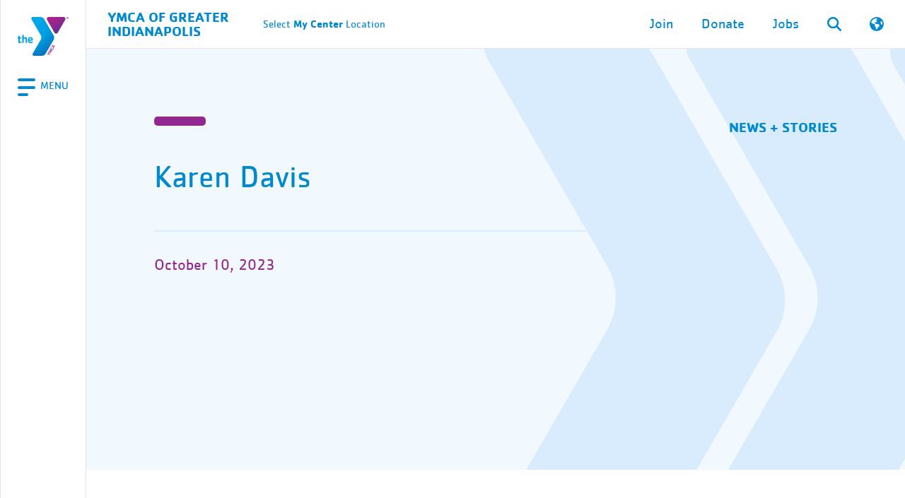

--- FILE ---
content_type: text/html; charset=UTF-8
request_url: https://indymca.org/donors/karen-davis-2/
body_size: 30548
content:
<!doctype html>
	<html lang="en-US" prefix="og: https://ogp.me/ns#">
	<head><meta charset="UTF-8"><script>if(navigator.userAgent.match(/MSIE|Internet Explorer/i)||navigator.userAgent.match(/Trident\/7\..*?rv:11/i)){var href=document.location.href;if(!href.match(/[?&]nowprocket/)){if(href.indexOf("?")==-1){if(href.indexOf("#")==-1){document.location.href=href+"?nowprocket=1"}else{document.location.href=href.replace("#","?nowprocket=1#")}}else{if(href.indexOf("#")==-1){document.location.href=href+"&nowprocket=1"}else{document.location.href=href.replace("#","&nowprocket=1#")}}}}</script><script>(()=>{class RocketLazyLoadScripts{constructor(){this.v="2.0.4",this.userEvents=["keydown","keyup","mousedown","mouseup","mousemove","mouseover","mouseout","touchmove","touchstart","touchend","touchcancel","wheel","click","dblclick","input"],this.attributeEvents=["onblur","onclick","oncontextmenu","ondblclick","onfocus","onmousedown","onmouseenter","onmouseleave","onmousemove","onmouseout","onmouseover","onmouseup","onmousewheel","onscroll","onsubmit"]}async t(){this.i(),this.o(),/iP(ad|hone)/.test(navigator.userAgent)&&this.h(),this.u(),this.l(this),this.m(),this.k(this),this.p(this),this._(),await Promise.all([this.R(),this.L()]),this.lastBreath=Date.now(),this.S(this),this.P(),this.D(),this.O(),this.M(),await this.C(this.delayedScripts.normal),await this.C(this.delayedScripts.defer),await this.C(this.delayedScripts.async),await this.T(),await this.F(),await this.j(),await this.A(),window.dispatchEvent(new Event("rocket-allScriptsLoaded")),this.everythingLoaded=!0,this.lastTouchEnd&&await new Promise(t=>setTimeout(t,500-Date.now()+this.lastTouchEnd)),this.I(),this.H(),this.U(),this.W()}i(){this.CSPIssue=sessionStorage.getItem("rocketCSPIssue"),document.addEventListener("securitypolicyviolation",t=>{this.CSPIssue||"script-src-elem"!==t.violatedDirective||"data"!==t.blockedURI||(this.CSPIssue=!0,sessionStorage.setItem("rocketCSPIssue",!0))},{isRocket:!0})}o(){window.addEventListener("pageshow",t=>{this.persisted=t.persisted,this.realWindowLoadedFired=!0},{isRocket:!0}),window.addEventListener("pagehide",()=>{this.onFirstUserAction=null},{isRocket:!0})}h(){let t;function e(e){t=e}window.addEventListener("touchstart",e,{isRocket:!0}),window.addEventListener("touchend",function i(o){o.changedTouches[0]&&t.changedTouches[0]&&Math.abs(o.changedTouches[0].pageX-t.changedTouches[0].pageX)<10&&Math.abs(o.changedTouches[0].pageY-t.changedTouches[0].pageY)<10&&o.timeStamp-t.timeStamp<200&&(window.removeEventListener("touchstart",e,{isRocket:!0}),window.removeEventListener("touchend",i,{isRocket:!0}),"INPUT"===o.target.tagName&&"text"===o.target.type||(o.target.dispatchEvent(new TouchEvent("touchend",{target:o.target,bubbles:!0})),o.target.dispatchEvent(new MouseEvent("mouseover",{target:o.target,bubbles:!0})),o.target.dispatchEvent(new PointerEvent("click",{target:o.target,bubbles:!0,cancelable:!0,detail:1,clientX:o.changedTouches[0].clientX,clientY:o.changedTouches[0].clientY})),event.preventDefault()))},{isRocket:!0})}q(t){this.userActionTriggered||("mousemove"!==t.type||this.firstMousemoveIgnored?"keyup"===t.type||"mouseover"===t.type||"mouseout"===t.type||(this.userActionTriggered=!0,this.onFirstUserAction&&this.onFirstUserAction()):this.firstMousemoveIgnored=!0),"click"===t.type&&t.preventDefault(),t.stopPropagation(),t.stopImmediatePropagation(),"touchstart"===this.lastEvent&&"touchend"===t.type&&(this.lastTouchEnd=Date.now()),"click"===t.type&&(this.lastTouchEnd=0),this.lastEvent=t.type,t.composedPath&&t.composedPath()[0].getRootNode()instanceof ShadowRoot&&(t.rocketTarget=t.composedPath()[0]),this.savedUserEvents.push(t)}u(){this.savedUserEvents=[],this.userEventHandler=this.q.bind(this),this.userEvents.forEach(t=>window.addEventListener(t,this.userEventHandler,{passive:!1,isRocket:!0})),document.addEventListener("visibilitychange",this.userEventHandler,{isRocket:!0})}U(){this.userEvents.forEach(t=>window.removeEventListener(t,this.userEventHandler,{passive:!1,isRocket:!0})),document.removeEventListener("visibilitychange",this.userEventHandler,{isRocket:!0}),this.savedUserEvents.forEach(t=>{(t.rocketTarget||t.target).dispatchEvent(new window[t.constructor.name](t.type,t))})}m(){const t="return false",e=Array.from(this.attributeEvents,t=>"data-rocket-"+t),i="["+this.attributeEvents.join("],[")+"]",o="[data-rocket-"+this.attributeEvents.join("],[data-rocket-")+"]",s=(e,i,o)=>{o&&o!==t&&(e.setAttribute("data-rocket-"+i,o),e["rocket"+i]=new Function("event",o),e.setAttribute(i,t))};new MutationObserver(t=>{for(const n of t)"attributes"===n.type&&(n.attributeName.startsWith("data-rocket-")||this.everythingLoaded?n.attributeName.startsWith("data-rocket-")&&this.everythingLoaded&&this.N(n.target,n.attributeName.substring(12)):s(n.target,n.attributeName,n.target.getAttribute(n.attributeName))),"childList"===n.type&&n.addedNodes.forEach(t=>{if(t.nodeType===Node.ELEMENT_NODE)if(this.everythingLoaded)for(const i of[t,...t.querySelectorAll(o)])for(const t of i.getAttributeNames())e.includes(t)&&this.N(i,t.substring(12));else for(const e of[t,...t.querySelectorAll(i)])for(const t of e.getAttributeNames())this.attributeEvents.includes(t)&&s(e,t,e.getAttribute(t))})}).observe(document,{subtree:!0,childList:!0,attributeFilter:[...this.attributeEvents,...e]})}I(){this.attributeEvents.forEach(t=>{document.querySelectorAll("[data-rocket-"+t+"]").forEach(e=>{this.N(e,t)})})}N(t,e){const i=t.getAttribute("data-rocket-"+e);i&&(t.setAttribute(e,i),t.removeAttribute("data-rocket-"+e))}k(t){Object.defineProperty(HTMLElement.prototype,"onclick",{get(){return this.rocketonclick||null},set(e){this.rocketonclick=e,this.setAttribute(t.everythingLoaded?"onclick":"data-rocket-onclick","this.rocketonclick(event)")}})}S(t){function e(e,i){let o=e[i];e[i]=null,Object.defineProperty(e,i,{get:()=>o,set(s){t.everythingLoaded?o=s:e["rocket"+i]=o=s}})}e(document,"onreadystatechange"),e(window,"onload"),e(window,"onpageshow");try{Object.defineProperty(document,"readyState",{get:()=>t.rocketReadyState,set(e){t.rocketReadyState=e},configurable:!0}),document.readyState="loading"}catch(t){console.log("WPRocket DJE readyState conflict, bypassing")}}l(t){this.originalAddEventListener=EventTarget.prototype.addEventListener,this.originalRemoveEventListener=EventTarget.prototype.removeEventListener,this.savedEventListeners=[],EventTarget.prototype.addEventListener=function(e,i,o){o&&o.isRocket||!t.B(e,this)&&!t.userEvents.includes(e)||t.B(e,this)&&!t.userActionTriggered||e.startsWith("rocket-")||t.everythingLoaded?t.originalAddEventListener.call(this,e,i,o):(t.savedEventListeners.push({target:this,remove:!1,type:e,func:i,options:o}),"mouseenter"!==e&&"mouseleave"!==e||t.originalAddEventListener.call(this,e,t.savedUserEvents.push,o))},EventTarget.prototype.removeEventListener=function(e,i,o){o&&o.isRocket||!t.B(e,this)&&!t.userEvents.includes(e)||t.B(e,this)&&!t.userActionTriggered||e.startsWith("rocket-")||t.everythingLoaded?t.originalRemoveEventListener.call(this,e,i,o):t.savedEventListeners.push({target:this,remove:!0,type:e,func:i,options:o})}}J(t,e){this.savedEventListeners=this.savedEventListeners.filter(i=>{let o=i.type,s=i.target||window;return e!==o||t!==s||(this.B(o,s)&&(i.type="rocket-"+o),this.$(i),!1)})}H(){EventTarget.prototype.addEventListener=this.originalAddEventListener,EventTarget.prototype.removeEventListener=this.originalRemoveEventListener,this.savedEventListeners.forEach(t=>this.$(t))}$(t){t.remove?this.originalRemoveEventListener.call(t.target,t.type,t.func,t.options):this.originalAddEventListener.call(t.target,t.type,t.func,t.options)}p(t){let e;function i(e){return t.everythingLoaded?e:e.split(" ").map(t=>"load"===t||t.startsWith("load.")?"rocket-jquery-load":t).join(" ")}function o(o){function s(e){const s=o.fn[e];o.fn[e]=o.fn.init.prototype[e]=function(){return this[0]===window&&t.userActionTriggered&&("string"==typeof arguments[0]||arguments[0]instanceof String?arguments[0]=i(arguments[0]):"object"==typeof arguments[0]&&Object.keys(arguments[0]).forEach(t=>{const e=arguments[0][t];delete arguments[0][t],arguments[0][i(t)]=e})),s.apply(this,arguments),this}}if(o&&o.fn&&!t.allJQueries.includes(o)){const e={DOMContentLoaded:[],"rocket-DOMContentLoaded":[]};for(const t in e)document.addEventListener(t,()=>{e[t].forEach(t=>t())},{isRocket:!0});o.fn.ready=o.fn.init.prototype.ready=function(i){function s(){parseInt(o.fn.jquery)>2?setTimeout(()=>i.bind(document)(o)):i.bind(document)(o)}return"function"==typeof i&&(t.realDomReadyFired?!t.userActionTriggered||t.fauxDomReadyFired?s():e["rocket-DOMContentLoaded"].push(s):e.DOMContentLoaded.push(s)),o([])},s("on"),s("one"),s("off"),t.allJQueries.push(o)}e=o}t.allJQueries=[],o(window.jQuery),Object.defineProperty(window,"jQuery",{get:()=>e,set(t){o(t)}})}P(){const t=new Map;document.write=document.writeln=function(e){const i=document.currentScript,o=document.createRange(),s=i.parentElement;let n=t.get(i);void 0===n&&(n=i.nextSibling,t.set(i,n));const c=document.createDocumentFragment();o.setStart(c,0),c.appendChild(o.createContextualFragment(e)),s.insertBefore(c,n)}}async R(){return new Promise(t=>{this.userActionTriggered?t():this.onFirstUserAction=t})}async L(){return new Promise(t=>{document.addEventListener("DOMContentLoaded",()=>{this.realDomReadyFired=!0,t()},{isRocket:!0})})}async j(){return this.realWindowLoadedFired?Promise.resolve():new Promise(t=>{window.addEventListener("load",t,{isRocket:!0})})}M(){this.pendingScripts=[];this.scriptsMutationObserver=new MutationObserver(t=>{for(const e of t)e.addedNodes.forEach(t=>{"SCRIPT"!==t.tagName||t.noModule||t.isWPRocket||this.pendingScripts.push({script:t,promise:new Promise(e=>{const i=()=>{const i=this.pendingScripts.findIndex(e=>e.script===t);i>=0&&this.pendingScripts.splice(i,1),e()};t.addEventListener("load",i,{isRocket:!0}),t.addEventListener("error",i,{isRocket:!0}),setTimeout(i,1e3)})})})}),this.scriptsMutationObserver.observe(document,{childList:!0,subtree:!0})}async F(){await this.X(),this.pendingScripts.length?(await this.pendingScripts[0].promise,await this.F()):this.scriptsMutationObserver.disconnect()}D(){this.delayedScripts={normal:[],async:[],defer:[]},document.querySelectorAll("script[type$=rocketlazyloadscript]").forEach(t=>{t.hasAttribute("data-rocket-src")?t.hasAttribute("async")&&!1!==t.async?this.delayedScripts.async.push(t):t.hasAttribute("defer")&&!1!==t.defer||"module"===t.getAttribute("data-rocket-type")?this.delayedScripts.defer.push(t):this.delayedScripts.normal.push(t):this.delayedScripts.normal.push(t)})}async _(){await this.L();let t=[];document.querySelectorAll("script[type$=rocketlazyloadscript][data-rocket-src]").forEach(e=>{let i=e.getAttribute("data-rocket-src");if(i&&!i.startsWith("data:")){i.startsWith("//")&&(i=location.protocol+i);try{const o=new URL(i).origin;o!==location.origin&&t.push({src:o,crossOrigin:e.crossOrigin||"module"===e.getAttribute("data-rocket-type")})}catch(t){}}}),t=[...new Map(t.map(t=>[JSON.stringify(t),t])).values()],this.Y(t,"preconnect")}async G(t){if(await this.K(),!0!==t.noModule||!("noModule"in HTMLScriptElement.prototype))return new Promise(e=>{let i;function o(){(i||t).setAttribute("data-rocket-status","executed"),e()}try{if(navigator.userAgent.includes("Firefox/")||""===navigator.vendor||this.CSPIssue)i=document.createElement("script"),[...t.attributes].forEach(t=>{let e=t.nodeName;"type"!==e&&("data-rocket-type"===e&&(e="type"),"data-rocket-src"===e&&(e="src"),i.setAttribute(e,t.nodeValue))}),t.text&&(i.text=t.text),t.nonce&&(i.nonce=t.nonce),i.hasAttribute("src")?(i.addEventListener("load",o,{isRocket:!0}),i.addEventListener("error",()=>{i.setAttribute("data-rocket-status","failed-network"),e()},{isRocket:!0}),setTimeout(()=>{i.isConnected||e()},1)):(i.text=t.text,o()),i.isWPRocket=!0,t.parentNode.replaceChild(i,t);else{const i=t.getAttribute("data-rocket-type"),s=t.getAttribute("data-rocket-src");i?(t.type=i,t.removeAttribute("data-rocket-type")):t.removeAttribute("type"),t.addEventListener("load",o,{isRocket:!0}),t.addEventListener("error",i=>{this.CSPIssue&&i.target.src.startsWith("data:")?(console.log("WPRocket: CSP fallback activated"),t.removeAttribute("src"),this.G(t).then(e)):(t.setAttribute("data-rocket-status","failed-network"),e())},{isRocket:!0}),s?(t.fetchPriority="high",t.removeAttribute("data-rocket-src"),t.src=s):t.src="data:text/javascript;base64,"+window.btoa(unescape(encodeURIComponent(t.text)))}}catch(i){t.setAttribute("data-rocket-status","failed-transform"),e()}});t.setAttribute("data-rocket-status","skipped")}async C(t){const e=t.shift();return e?(e.isConnected&&await this.G(e),this.C(t)):Promise.resolve()}O(){this.Y([...this.delayedScripts.normal,...this.delayedScripts.defer,...this.delayedScripts.async],"preload")}Y(t,e){this.trash=this.trash||[];let i=!0;var o=document.createDocumentFragment();t.forEach(t=>{const s=t.getAttribute&&t.getAttribute("data-rocket-src")||t.src;if(s&&!s.startsWith("data:")){const n=document.createElement("link");n.href=s,n.rel=e,"preconnect"!==e&&(n.as="script",n.fetchPriority=i?"high":"low"),t.getAttribute&&"module"===t.getAttribute("data-rocket-type")&&(n.crossOrigin=!0),t.crossOrigin&&(n.crossOrigin=t.crossOrigin),t.integrity&&(n.integrity=t.integrity),t.nonce&&(n.nonce=t.nonce),o.appendChild(n),this.trash.push(n),i=!1}}),document.head.appendChild(o)}W(){this.trash.forEach(t=>t.remove())}async T(){try{document.readyState="interactive"}catch(t){}this.fauxDomReadyFired=!0;try{await this.K(),this.J(document,"readystatechange"),document.dispatchEvent(new Event("rocket-readystatechange")),await this.K(),document.rocketonreadystatechange&&document.rocketonreadystatechange(),await this.K(),this.J(document,"DOMContentLoaded"),document.dispatchEvent(new Event("rocket-DOMContentLoaded")),await this.K(),this.J(window,"DOMContentLoaded"),window.dispatchEvent(new Event("rocket-DOMContentLoaded"))}catch(t){console.error(t)}}async A(){try{document.readyState="complete"}catch(t){}try{await this.K(),this.J(document,"readystatechange"),document.dispatchEvent(new Event("rocket-readystatechange")),await this.K(),document.rocketonreadystatechange&&document.rocketonreadystatechange(),await this.K(),this.J(window,"load"),window.dispatchEvent(new Event("rocket-load")),await this.K(),window.rocketonload&&window.rocketonload(),await this.K(),this.allJQueries.forEach(t=>t(window).trigger("rocket-jquery-load")),await this.K(),this.J(window,"pageshow");const t=new Event("rocket-pageshow");t.persisted=this.persisted,window.dispatchEvent(t),await this.K(),window.rocketonpageshow&&window.rocketonpageshow({persisted:this.persisted})}catch(t){console.error(t)}}async K(){Date.now()-this.lastBreath>45&&(await this.X(),this.lastBreath=Date.now())}async X(){return document.hidden?new Promise(t=>setTimeout(t)):new Promise(t=>requestAnimationFrame(t))}B(t,e){return e===document&&"readystatechange"===t||(e===document&&"DOMContentLoaded"===t||(e===window&&"DOMContentLoaded"===t||(e===window&&"load"===t||e===window&&"pageshow"===t)))}static run(){(new RocketLazyLoadScripts).t()}}RocketLazyLoadScripts.run()})();</script>
		
		<meta name="viewport" content="width=device-width, initial-scale=1">
		<meta name="facebook-domain-verification" content="0428327o62c6pmsncjnszhopt065ze" />
		<link rel="profile" href="http://gmpg.org/xfn/11">
		
<!-- Search Engine Optimization by Rank Math PRO - https://rankmath.com/ -->
<title>Karen Davis | YMCA Of Greater Indianapolis</title>
<meta name="robots" content="follow, index, max-snippet:-1, max-video-preview:-1, max-image-preview:none"/>
<link rel="canonical" href="https://indymca.org/donors/karen-davis-2/" />
<meta property="og:locale" content="en_US" />
<meta property="og:type" content="article" />
<meta property="og:title" content="Karen Davis | YMCA Of Greater Indianapolis" />
<meta property="og:url" content="https://indymca.org/donors/karen-davis-2/" />
<meta property="og:site_name" content="YMCA of Greater Indianapolis" />
<meta name="twitter:card" content="summary" />
<meta name="twitter:title" content="Karen Davis | YMCA Of Greater Indianapolis" />
<!-- /Rank Math WordPress SEO plugin -->

<link rel='dns-prefetch' href='//maps.googleapis.com' />

<style id='wp-img-auto-sizes-contain-inline-css' type='text/css'>
img:is([sizes=auto i],[sizes^="auto," i]){contain-intrinsic-size:3000px 1500px}
/*# sourceURL=wp-img-auto-sizes-contain-inline-css */
</style>
<link data-minify="1" rel='stylesheet' id='wpmf-gallery-popup-style-css' href='https://indymca.org/dev-2/wp-content/cache/min/1/dev-2/wp-content/plugins/wp-media-folder/assets/css/display-gallery/magnific-popup.css?ver=1768591005' type='text/css' media='all' />
<link data-minify="1" rel='stylesheet' id='y360-css' href='https://indymca.org/dev-2/wp-content/cache/min/1/dev-2/wp-content/plugins/y360-1.2.0-20251125-231028/public/css/y360-public.css?ver=1768591005' type='text/css' media='all' />
<link rel='stylesheet' id='y360-new-css' href='https://indymca.org/dev-2/wp-content/plugins/y360-1.2.0-20251125-231028/public/css/y360-public-new.css?ver=1.3.0' type='text/css' media='all' />
<link rel='stylesheet' id='bootstrap-css' href='https://indymca.org/dev-2/wp-content/themes/sspider/assets/css/bootstrap.min.css?ver=6.9' type='text/css' media='all' />
<link data-minify="1" rel='stylesheet' id='tablepress-default-css' href='https://indymca.org/dev-2/wp-content/cache/min/1/dev-2/wp-content/plugins/tablepress/css/build/default.css?ver=1768591005' type='text/css' media='all' />
<link data-minify="1" rel='stylesheet' id='relevanssi-live-search-css' href='https://indymca.org/dev-2/wp-content/cache/min/1/dev-2/wp-content/plugins/relevanssi-live-ajax-search/assets/styles/style.css?ver=1768591005' type='text/css' media='all' />
<link rel='stylesheet' id='__EPYT__style-css' href='https://indymca.org/dev-2/wp-content/plugins/youtube-embed-plus/styles/ytprefs.min.css?ver=14.2.4' type='text/css' media='all' />
<style id='__EPYT__style-inline-css' type='text/css'>

                .epyt-gallery-thumb {
                        width: 33.333%;
                }
                
/*# sourceURL=__EPYT__style-inline-css */
</style>
<link data-minify="1" rel='stylesheet' id='fonts_css-css' href='https://indymca.org/dev-2/wp-content/cache/min/1/dev-2/wp-content/themes/indymca/assets/css/fonts.css?ver=1768591005' type='text/css' media='all' />
<link data-minify="1" rel='stylesheet' id='header_css-css' href='https://indymca.org/dev-2/wp-content/cache/min/1/dev-2/wp-content/themes/indymca/assets/css/header.css?ver=1768591005' type='text/css' media='all' />
<link data-minify="1" rel='stylesheet' id='defaults_css-css' href='https://indymca.org/dev-2/wp-content/cache/min/1/dev-2/wp-content/themes/indymca/assets/css/defaults.css?ver=1768591005' type='text/css' media='all' />
<link data-minify="1" rel='stylesheet' id='forms_css-css' href='https://indymca.org/dev-2/wp-content/cache/min/1/dev-2/wp-content/themes/indymca/assets/css/forms.css?ver=1768591005' type='text/css' media='all' />
<link data-minify="1" rel='stylesheet' id='footer_css-css' href='https://indymca.org/dev-2/wp-content/cache/min/1/dev-2/wp-content/themes/indymca/assets/css/footer.css?ver=1768591005' type='text/css' media='all' />
<link data-minify="1" rel='stylesheet' id='splide_css-css' href='https://indymca.org/dev-2/wp-content/cache/min/1/dev-2/wp-content/themes/indymca/assets/css/splide.css?ver=1768591005' type='text/css' media='all' />
<link data-minify="1" rel='stylesheet' id='single_css-css' href='https://indymca.org/dev-2/wp-content/cache/min/1/dev-2/wp-content/themes/indymca/assets/css/single.css?ver=1768591053' type='text/css' media='all' />
<link data-minify="1" rel='stylesheet' id='news_css-css' href='https://indymca.org/dev-2/wp-content/cache/min/1/dev-2/wp-content/themes/indymca/assets/css/snippets/home/news.css?ver=1768591005' type='text/css' media='all' />
<link data-minify="1" rel='stylesheet' id='height_breakpoint_css-css' href='https://indymca.org/dev-2/wp-content/cache/min/1/dev-2/wp-content/themes/indymca/assets/css/height-breakpoint.css?ver=1768591005' type='text/css' media='all' />
<script type="rocketlazyloadscript" data-rocket-type="text/javascript" data-rocket-src="https://indymca.org/dev-2/wp-includes/js/jquery/jquery.min.js?ver=3.7.1" id="jquery-core-js" data-rocket-defer defer></script>
<script type="rocketlazyloadscript" data-rocket-type="text/javascript" data-rocket-src="https://indymca.org/dev-2/wp-includes/js/jquery/jquery-migrate.min.js?ver=3.4.1" id="jquery-migrate-js" data-rocket-defer defer></script>
<script type="text/javascript" id="wpgmza_data-js-extra">
/* <![CDATA[ */
var wpgmza_google_api_status = {"message":"Enqueued","code":"ENQUEUED"};
//# sourceURL=wpgmza_data-js-extra
/* ]]> */
</script>
<script type="rocketlazyloadscript" data-minify="1" data-rocket-type="text/javascript" data-rocket-src="https://indymca.org/dev-2/wp-content/cache/min/1/dev-2/wp-content/plugins/wp-google-maps/wpgmza_data.js?ver=1768591005" id="wpgmza_data-js" data-rocket-defer defer></script>
<script type="text/javascript" id="__ytprefs__-js-extra">
/* <![CDATA[ */
var _EPYT_ = {"ajaxurl":"https://indymca.org/dev-2/wp-admin/admin-ajax.php","security":"defc9ed46c","gallery_scrolloffset":"20","eppathtoscripts":"https://indymca.org/dev-2/wp-content/plugins/youtube-embed-plus/scripts/","eppath":"https://indymca.org/dev-2/wp-content/plugins/youtube-embed-plus/","epresponsiveselector":"[\"iframe.__youtube_prefs_widget__\"]","epdovol":"1","version":"14.2.4","evselector":"iframe.__youtube_prefs__[src], iframe[src*=\"youtube.com/embed/\"], iframe[src*=\"youtube-nocookie.com/embed/\"]","ajax_compat":"","maxres_facade":"eager","ytapi_load":"light","pause_others":"","stopMobileBuffer":"1","facade_mode":"","not_live_on_channel":""};
//# sourceURL=__ytprefs__-js-extra
/* ]]> */
</script>
<script type="rocketlazyloadscript" data-rocket-type="text/javascript" data-rocket-src="https://indymca.org/dev-2/wp-content/plugins/youtube-embed-plus/scripts/ytprefs.min.js?ver=14.2.4" id="__ytprefs__-js" data-rocket-defer defer></script>
<script data-minify="1" type="text/javascript" src="https://indymca.org/dev-2/wp-content/cache/min/1/dev-2/wp-content/themes/indymca/assets/js/header.js?ver=1768591005" id="header_js-js"></script>
<script data-minify="1" type="text/javascript" src="https://indymca.org/dev-2/wp-content/cache/min/1/dev-2/wp-content/themes/indymca/assets/js/hero-height-fix.js?ver=1768591005" id="hero_height_fix_js-js"></script>
<script type="rocketlazyloadscript" data-minify="1" data-rocket-type="text/javascript" data-rocket-src="https://indymca.org/dev-2/wp-content/cache/min/1/dev-2/wp-content/themes/indymca/assets/js/chat-handling.js?ver=1768591005" id="chat_handling_js-js" data-rocket-defer defer></script>
<script type="rocketlazyloadscript" data-minify="1" data-rocket-type="text/javascript" data-rocket-src="https://indymca.org/dev-2/wp-content/cache/min/1/dev-2/wp-content/themes/indymca/assets/js/footer-newsletter.js?ver=1768591005" id="footer_newsletter_js-js" data-rocket-defer defer></script>
<script type="rocketlazyloadscript" data-minify="1" data-rocket-type="text/javascript" data-rocket-src="https://indymca.org/dev-2/wp-content/cache/min/1/dev-2/wp-content/themes/indymca/assets/js/splide.js?ver=1768591005" id="splide_js-js" data-rocket-defer defer></script>
<script type="rocketlazyloadscript" data-minify="1" data-rocket-type="text/javascript" data-rocket-src="https://indymca.org/dev-2/wp-content/cache/min/1/dev-2/wp-content/themes/indymca/assets/js/hero-scroll.js?ver=1768591005" id="hero_scroll_js-js" data-rocket-defer defer></script>
<script type="rocketlazyloadscript" data-minify="1" data-rocket-type="text/javascript" data-rocket-src="https://indymca.org/dev-2/wp-content/cache/min/1/dev-2/wp-content/themes/indymca/assets/js/language-plugin.js?ver=1768591005" id="language_plugin-js" data-rocket-defer defer></script>
<script type="rocketlazyloadscript" data-minify="1" data-rocket-type="text/javascript" data-rocket-src="https://indymca.org/dev-2/wp-content/cache/min/1/dev-2/wp-content/themes/indymca/assets/js/mecLoadMore.js?ver=1768591005" id="mecLoadMore-js" data-rocket-defer defer></script>
<script type="rocketlazyloadscript" data-minify="1" data-rocket-type="text/javascript" data-rocket-src="https://indymca.org/dev-2/wp-content/cache/min/1/dev-2/wp-content/themes/indymca/assets/js/anchor-links.js?ver=1768591005" id="anchor_links_js-js" data-rocket-defer defer></script>
<script type="text/javascript" id="change-center_js-js-extra">
/* <![CDATA[ */
var ajax_object = {"ajax_url":"https://indymca.org/dev-2/wp-admin/admin-ajax.php"};
//# sourceURL=change-center_js-js-extra
/* ]]> */
</script>
<script data-minify="1" type="text/javascript" src="https://indymca.org/dev-2/wp-content/cache/min/1/dev-2/wp-content/themes/indymca/assets/js/change-center.js?ver=1768591005" id="change-center_js-js"></script>
<script data-minify="1" type="text/javascript" src="https://indymca.org/dev-2/wp-content/cache/min/1/dev-2/wp-content/themes/indymca/assets/js/hero-height-fix.js?ver=1768591005" id="hero-height-fix_js-js"></script>
<link rel="https://api.w.org/" href="https://indymca.org/wp-json/" /><link rel="alternate" title="JSON" type="application/json" href="https://indymca.org/wp-json/wp/v2/donors/38332" /><link rel="EditURI" type="application/rsd+xml" title="RSD" href="https://indymca.org/dev-2/xmlrpc.php?rsd" />
<meta name="generator" content="WordPress 6.9" />
<link rel="icon" href="https://indymca.org/dev-2/wp-content/uploads/2023/08/cropped-cropped-y-logos-1-32x32.png" sizes="32x32" />
<link rel="icon" href="https://indymca.org/dev-2/wp-content/uploads/2023/08/cropped-cropped-y-logos-1-192x192.png" sizes="192x192" />
<link rel="apple-touch-icon" href="https://indymca.org/dev-2/wp-content/uploads/2023/08/cropped-cropped-y-logos-1-180x180.png" />
<meta name="msapplication-TileImage" content="https://indymca.org/dev-2/wp-content/uploads/2023/08/cropped-cropped-y-logos-1-270x270.png" />
<style>:root,::before,::after{--mec-color-skin: #0089cf;--mec-color-skin-rgba-1: rgba(0,137,207,.25);--mec-color-skin-rgba-2: rgba(0,137,207,.5);--mec-color-skin-rgba-3: rgba(0,137,207,.75);--mec-color-skin-rgba-4: rgba(0,137,207,.11);--mec-primary-border-radius: ;--mec-secondary-border-radius: ;--mec-container-normal-width: 1196px;--mec-container-large-width: 1690px;--mec-fes-main-color: #40d9f1;--mec-fes-main-color-rgba-1: rgba(64, 217, 241, 0.12);--mec-fes-main-color-rgba-2: rgba(64, 217, 241, 0.23);--mec-fes-main-color-rgba-3: rgba(64, 217, 241, 0.03);--mec-fes-main-color-rgba-4: rgba(64, 217, 241, 0.3);--mec-fes-main-color-rgba-5: rgb(64 217 241 / 7%);--mec-fes-main-color-rgba-6: rgba(64, 217, 241, 0.2);</style><noscript><style id="rocket-lazyload-nojs-css">.rll-youtube-player, [data-lazy-src]{display:none !important;}</style></noscript>
		<!-- Google Tag Manager -->
		<script type="rocketlazyloadscript">(function(w,d,s,l,i){w[l]=w[l]||[];w[l].push({'gtm.start':
		new Date().getTime(),event:'gtm.js'});var f=d.getElementsByTagName(s)[0],
		j=d.createElement(s),dl=l!='dataLayer'?'&l='+l:'';j.async=true;j.src=
		'https://www.googletagmanager.com/gtm.js?id='+i+dl;f.parentNode.insertBefore(j,f);
		})(window,document,'script','dataLayer','GTM-KSFLW58');</script>
		<!-- End Google Tag Manager -->

	<style id='global-styles-inline-css' type='text/css'>
:root{--wp--preset--aspect-ratio--square: 1;--wp--preset--aspect-ratio--4-3: 4/3;--wp--preset--aspect-ratio--3-4: 3/4;--wp--preset--aspect-ratio--3-2: 3/2;--wp--preset--aspect-ratio--2-3: 2/3;--wp--preset--aspect-ratio--16-9: 16/9;--wp--preset--aspect-ratio--9-16: 9/16;--wp--preset--color--black: #000000;--wp--preset--color--cyan-bluish-gray: #abb8c3;--wp--preset--color--white: #ffffff;--wp--preset--color--pale-pink: #f78da7;--wp--preset--color--vivid-red: #cf2e2e;--wp--preset--color--luminous-vivid-orange: #ff6900;--wp--preset--color--luminous-vivid-amber: #fcb900;--wp--preset--color--light-green-cyan: #7bdcb5;--wp--preset--color--vivid-green-cyan: #00d084;--wp--preset--color--pale-cyan-blue: #8ed1fc;--wp--preset--color--vivid-cyan-blue: #0693e3;--wp--preset--color--vivid-purple: #9b51e0;--wp--preset--gradient--vivid-cyan-blue-to-vivid-purple: linear-gradient(135deg,rgb(6,147,227) 0%,rgb(155,81,224) 100%);--wp--preset--gradient--light-green-cyan-to-vivid-green-cyan: linear-gradient(135deg,rgb(122,220,180) 0%,rgb(0,208,130) 100%);--wp--preset--gradient--luminous-vivid-amber-to-luminous-vivid-orange: linear-gradient(135deg,rgb(252,185,0) 0%,rgb(255,105,0) 100%);--wp--preset--gradient--luminous-vivid-orange-to-vivid-red: linear-gradient(135deg,rgb(255,105,0) 0%,rgb(207,46,46) 100%);--wp--preset--gradient--very-light-gray-to-cyan-bluish-gray: linear-gradient(135deg,rgb(238,238,238) 0%,rgb(169,184,195) 100%);--wp--preset--gradient--cool-to-warm-spectrum: linear-gradient(135deg,rgb(74,234,220) 0%,rgb(151,120,209) 20%,rgb(207,42,186) 40%,rgb(238,44,130) 60%,rgb(251,105,98) 80%,rgb(254,248,76) 100%);--wp--preset--gradient--blush-light-purple: linear-gradient(135deg,rgb(255,206,236) 0%,rgb(152,150,240) 100%);--wp--preset--gradient--blush-bordeaux: linear-gradient(135deg,rgb(254,205,165) 0%,rgb(254,45,45) 50%,rgb(107,0,62) 100%);--wp--preset--gradient--luminous-dusk: linear-gradient(135deg,rgb(255,203,112) 0%,rgb(199,81,192) 50%,rgb(65,88,208) 100%);--wp--preset--gradient--pale-ocean: linear-gradient(135deg,rgb(255,245,203) 0%,rgb(182,227,212) 50%,rgb(51,167,181) 100%);--wp--preset--gradient--electric-grass: linear-gradient(135deg,rgb(202,248,128) 0%,rgb(113,206,126) 100%);--wp--preset--gradient--midnight: linear-gradient(135deg,rgb(2,3,129) 0%,rgb(40,116,252) 100%);--wp--preset--font-size--small: 13px;--wp--preset--font-size--medium: 20px;--wp--preset--font-size--large: 36px;--wp--preset--font-size--x-large: 42px;--wp--preset--spacing--20: 0.44rem;--wp--preset--spacing--30: 0.67rem;--wp--preset--spacing--40: 1rem;--wp--preset--spacing--50: 1.5rem;--wp--preset--spacing--60: 2.25rem;--wp--preset--spacing--70: 3.38rem;--wp--preset--spacing--80: 5.06rem;--wp--preset--shadow--natural: 6px 6px 9px rgba(0, 0, 0, 0.2);--wp--preset--shadow--deep: 12px 12px 50px rgba(0, 0, 0, 0.4);--wp--preset--shadow--sharp: 6px 6px 0px rgba(0, 0, 0, 0.2);--wp--preset--shadow--outlined: 6px 6px 0px -3px rgb(255, 255, 255), 6px 6px rgb(0, 0, 0);--wp--preset--shadow--crisp: 6px 6px 0px rgb(0, 0, 0);}:where(.is-layout-flex){gap: 0.5em;}:where(.is-layout-grid){gap: 0.5em;}body .is-layout-flex{display: flex;}.is-layout-flex{flex-wrap: wrap;align-items: center;}.is-layout-flex > :is(*, div){margin: 0;}body .is-layout-grid{display: grid;}.is-layout-grid > :is(*, div){margin: 0;}:where(.wp-block-columns.is-layout-flex){gap: 2em;}:where(.wp-block-columns.is-layout-grid){gap: 2em;}:where(.wp-block-post-template.is-layout-flex){gap: 1.25em;}:where(.wp-block-post-template.is-layout-grid){gap: 1.25em;}.has-black-color{color: var(--wp--preset--color--black) !important;}.has-cyan-bluish-gray-color{color: var(--wp--preset--color--cyan-bluish-gray) !important;}.has-white-color{color: var(--wp--preset--color--white) !important;}.has-pale-pink-color{color: var(--wp--preset--color--pale-pink) !important;}.has-vivid-red-color{color: var(--wp--preset--color--vivid-red) !important;}.has-luminous-vivid-orange-color{color: var(--wp--preset--color--luminous-vivid-orange) !important;}.has-luminous-vivid-amber-color{color: var(--wp--preset--color--luminous-vivid-amber) !important;}.has-light-green-cyan-color{color: var(--wp--preset--color--light-green-cyan) !important;}.has-vivid-green-cyan-color{color: var(--wp--preset--color--vivid-green-cyan) !important;}.has-pale-cyan-blue-color{color: var(--wp--preset--color--pale-cyan-blue) !important;}.has-vivid-cyan-blue-color{color: var(--wp--preset--color--vivid-cyan-blue) !important;}.has-vivid-purple-color{color: var(--wp--preset--color--vivid-purple) !important;}.has-black-background-color{background-color: var(--wp--preset--color--black) !important;}.has-cyan-bluish-gray-background-color{background-color: var(--wp--preset--color--cyan-bluish-gray) !important;}.has-white-background-color{background-color: var(--wp--preset--color--white) !important;}.has-pale-pink-background-color{background-color: var(--wp--preset--color--pale-pink) !important;}.has-vivid-red-background-color{background-color: var(--wp--preset--color--vivid-red) !important;}.has-luminous-vivid-orange-background-color{background-color: var(--wp--preset--color--luminous-vivid-orange) !important;}.has-luminous-vivid-amber-background-color{background-color: var(--wp--preset--color--luminous-vivid-amber) !important;}.has-light-green-cyan-background-color{background-color: var(--wp--preset--color--light-green-cyan) !important;}.has-vivid-green-cyan-background-color{background-color: var(--wp--preset--color--vivid-green-cyan) !important;}.has-pale-cyan-blue-background-color{background-color: var(--wp--preset--color--pale-cyan-blue) !important;}.has-vivid-cyan-blue-background-color{background-color: var(--wp--preset--color--vivid-cyan-blue) !important;}.has-vivid-purple-background-color{background-color: var(--wp--preset--color--vivid-purple) !important;}.has-black-border-color{border-color: var(--wp--preset--color--black) !important;}.has-cyan-bluish-gray-border-color{border-color: var(--wp--preset--color--cyan-bluish-gray) !important;}.has-white-border-color{border-color: var(--wp--preset--color--white) !important;}.has-pale-pink-border-color{border-color: var(--wp--preset--color--pale-pink) !important;}.has-vivid-red-border-color{border-color: var(--wp--preset--color--vivid-red) !important;}.has-luminous-vivid-orange-border-color{border-color: var(--wp--preset--color--luminous-vivid-orange) !important;}.has-luminous-vivid-amber-border-color{border-color: var(--wp--preset--color--luminous-vivid-amber) !important;}.has-light-green-cyan-border-color{border-color: var(--wp--preset--color--light-green-cyan) !important;}.has-vivid-green-cyan-border-color{border-color: var(--wp--preset--color--vivid-green-cyan) !important;}.has-pale-cyan-blue-border-color{border-color: var(--wp--preset--color--pale-cyan-blue) !important;}.has-vivid-cyan-blue-border-color{border-color: var(--wp--preset--color--vivid-cyan-blue) !important;}.has-vivid-purple-border-color{border-color: var(--wp--preset--color--vivid-purple) !important;}.has-vivid-cyan-blue-to-vivid-purple-gradient-background{background: var(--wp--preset--gradient--vivid-cyan-blue-to-vivid-purple) !important;}.has-light-green-cyan-to-vivid-green-cyan-gradient-background{background: var(--wp--preset--gradient--light-green-cyan-to-vivid-green-cyan) !important;}.has-luminous-vivid-amber-to-luminous-vivid-orange-gradient-background{background: var(--wp--preset--gradient--luminous-vivid-amber-to-luminous-vivid-orange) !important;}.has-luminous-vivid-orange-to-vivid-red-gradient-background{background: var(--wp--preset--gradient--luminous-vivid-orange-to-vivid-red) !important;}.has-very-light-gray-to-cyan-bluish-gray-gradient-background{background: var(--wp--preset--gradient--very-light-gray-to-cyan-bluish-gray) !important;}.has-cool-to-warm-spectrum-gradient-background{background: var(--wp--preset--gradient--cool-to-warm-spectrum) !important;}.has-blush-light-purple-gradient-background{background: var(--wp--preset--gradient--blush-light-purple) !important;}.has-blush-bordeaux-gradient-background{background: var(--wp--preset--gradient--blush-bordeaux) !important;}.has-luminous-dusk-gradient-background{background: var(--wp--preset--gradient--luminous-dusk) !important;}.has-pale-ocean-gradient-background{background: var(--wp--preset--gradient--pale-ocean) !important;}.has-electric-grass-gradient-background{background: var(--wp--preset--gradient--electric-grass) !important;}.has-midnight-gradient-background{background: var(--wp--preset--gradient--midnight) !important;}.has-small-font-size{font-size: var(--wp--preset--font-size--small) !important;}.has-medium-font-size{font-size: var(--wp--preset--font-size--medium) !important;}.has-large-font-size{font-size: var(--wp--preset--font-size--large) !important;}.has-x-large-font-size{font-size: var(--wp--preset--font-size--x-large) !important;}
/*# sourceURL=global-styles-inline-css */
</style>
<meta name="generator" content="WP Rocket 3.20.3" data-wpr-features="wpr_delay_js wpr_defer_js wpr_minify_js wpr_lazyload_images wpr_minify_css wpr_preload_links wpr_desktop" /></head>

	<body class="wp-singular donors-template-default single single-donors postid-38332 wp-theme-sspider wp-child-theme-indymca mec-theme-sspider">

	<!-- Google Tag Manager (noscript) -->
	<noscript><iframe src="https://www.googletagmanager.com/ns.html?id=GTM-KSFLW58"
	height="0" width="0" style="display:none;visibility:hidden"></iframe></noscript>
	<!-- End Google Tag Manager (noscript) -->


	<a class="skip-link sr-only visually-hidden-focusable" href="#content">Skip to Content</a>

				<div data-rocket-location-hash="083480b6af8a82889df754cccd1207e6" id="page" class="blue-purple">
			
			<div data-rocket-location-hash="34426481550df54a0b35555b4f8d7d14" id="desktop-sidebar" class="text-primary">
    <div data-rocket-location-hash="32123ecb40d5d04a1ddb3ddb7b03e290" class="sidebar-top">
        <a class="logo-container blue-purple" href="https://indymca.org"><img width="288" height="220" src="https://indymca.org/dev-2/wp-content/uploads/2023/07/y-logo-blue.png" class="y-logo img-fluid" alt="Blue and Purple YMCA logo" decoding="async" fetchpriority="high" /></a>        <div class="menu-toggler">
            <div class="bars">
                <span class="bar background-primary"></span>
                <span class="bar background-primary"></span>
                <span class="bar half background-primary"></span>
            </div>
            <span class="menu-label">Menu</span>
        </div>
    </div>
    <div data-rocket-location-hash="52aacb92951c67d585ce2aa3b1c2e695" class="sidebar-bottom">
        <div class="social-links">
            <a href="https://twitter.com/ymcaindy/" class="social-link x" target="_blank"><div class="icon x"><svg xmlns="http://www.w3.org/2000/svg" height="1em" viewBox="0 0 512 512"><!--! Font Awesome Free 6.4.2 by @fontawesome - https://fontawesome.com License - https://fontawesome.com/license (Commercial License) Copyright 2023 Fonticons, Inc. --><path d="M389.2 48h70.6L305.6 224.2 487 464H345L233.7 318.6 106.5 464H35.8L200.7 275.5 26.8 48H172.4L272.9 180.9 389.2 48zM364.4 421.8h39.1L151.1 88h-42L364.4 421.8z"/></svg></div></a>
            <a href="https://www.facebook.com/IndyYMCA/" class="social-link facebook" target="_blank"><div class="icon facebook"><svg xmlns="http://www.w3.org/2000/svg" height="1em" viewBox="0 0 320 512"><!--! Font Awesome Free 6.4.2 by @fontawesome - https://fontawesome.com License - https://fontawesome.com/license (Commercial License) Copyright 2023 Fonticons, Inc. --><path d="M279.14 288l14.22-92.66h-88.91v-60.13c0-25.35 12.42-50.06 52.24-50.06h40.42V6.26S260.43 0 225.36 0c-73.22 0-121.08 44.38-121.08 124.72v70.62H22.89V288h81.39v224h100.17V288z"/></svg></div></a>
        </div>
                    <!-- <div class="chat-button chat-toggler text-secondary">
                <div id="__8x8-chat-button-container-script_115930163262b5f93e015802.08290082"></div>
                                <span class="chat-label">Chat</span>
            </div> -->
            </div>
</div>            
			<div data-rocket-location-hash="528dda85eb576c3224ba348860fa08d5" id="page-body">
				
				<header data-rocket-location-hash="4cd9347a1181cbe8ecc7238b98e76739" id="masthead" class=" text-primary">
    <div class="masthead-info">
        <a class="home-link" href="https://indymca.org">
            <div class="logo-container blue-purple"><div class="logo blue-purple"><img width="288" height="220" src="https://indymca.org/dev-2/wp-content/uploads/2023/07/y-logo-blue.png" class="y-logo img-fluid" alt="Blue and Purple YMCA logo" decoding="async" /></div></div>            <span class="site-title">YMCA OF <br>GREATER<br>INDIANAPOLIS</span>
        </a>
        <div class="center-menu-toggle">
            <div class="my-center">
                                    <div class="label">Select <strong class="">My Center</strong> Location</div>
                    <div class="hours current_status empty"></div>
                                </div>

            <div class="info-toggler no-active-center">
                <span class="info-label">Hours &amp; Info</span>
                <div class="icon chevron-down"><svg xmlns="http://www.w3.org/2000/svg" height="1em" viewBox="0 0 512 512"><!--! Font Awesome Free 6.4.2 by @fontawesome - https://fontawesome.com License - https://fontawesome.com/license (Commercial License) Copyright 2023 Fonticons, Inc. --><path d="M233.4 406.6c12.5 12.5 32.8 12.5 45.3 0l192-192c12.5-12.5 12.5-32.8 0-45.3s-32.8-12.5-45.3 0L256 338.7 86.6 169.4c-12.5-12.5-32.8-12.5-45.3 0s-12.5 32.8 0 45.3l192 192z"/></svg></div>            </div>
        </div>
    </div>
    <div class="masthead-links">
        <a href="https://indymca.org/join/" class="masthead-link">Join</a>
        <a href="https://indymca.org/donate/" class="masthead-link">Donate</a>
        <a href="https://indymca.org/jobs/" class="masthead-link no-mobile">Jobs</a>
                <div class="masthead-link search-toggler ">
            <div class="icon search"><svg xmlns="http://www.w3.org/2000/svg" height="1em" viewBox="0 0 512 512"><!--! Font Awesome Free 6.4.2 by @fontawesome - https://fontawesome.com License - https://fontawesome.com/license (Commercial License) Copyright 2023 Fonticons, Inc. --><path d="M416 208c0 45.9-14.9 88.3-40 122.7L502.6 457.4c12.5 12.5 12.5 32.8 0 45.3s-32.8 12.5-45.3 0L330.7 376c-34.4 25.2-76.8 40-122.7 40C93.1 416 0 322.9 0 208S93.1 0 208 0S416 93.1 416 208zM208 352a144 144 0 1 0 0-288 144 144 0 1 0 0 288z"/></svg></div>            <div class="icon close"><svg xmlns="http://www.w3.org/2000/svg" height="1em" viewBox="0 0 384 512"><!--! Font Awesome Free 6.4.2 by @fontawesome - https://fontawesome.com License - https://fontawesome.com/license (Commercial License) Copyright 2023 Fonticons, Inc. --><path d="M342.6 150.6c12.5-12.5 12.5-32.8 0-45.3s-32.8-12.5-45.3 0L192 210.7 86.6 105.4c-12.5-12.5-32.8-12.5-45.3 0s-12.5 32.8 0 45.3L146.7 256 41.4 361.4c-12.5 12.5-12.5 32.8 0 45.3s32.8 12.5 45.3 0L192 301.3 297.4 406.6c12.5 12.5 32.8 12.5 45.3 0s12.5-32.8 0-45.3L237.3 256 342.6 150.6z"/></svg></div>        </div>
        <div class='masthead-link translate-toggler on-mobile'>
            <div class="icon translate"><svg xmlns="http://www.w3.org/2000/svg" viewBox="0 0 512 512"><!--!Font Awesome Free 6.6.0 by @fontawesome - https://fontawesome.com License - https://fontawesome.com/license/free Copyright 2024 Fonticons, Inc.-->
    <path d="M57.7 193l9.4 16.4c8.3 14.5 21.9 25.2 38 29.8L163 255.7c17.2 4.9 29 20.6 29 38.5l0 39.9c0 11 6.2 21 16 25.9s16 14.9 16 25.9l0 39c0 15.6 14.9 26.9 29.9 22.6c16.1-4.6 28.6-17.5 32.7-33.8l2.8-11.2c4.2-16.9 15.2-31.4 30.3-40l8.1-4.6c15-8.5 24.2-24.5 24.2-41.7l0-8.3c0-12.7-5.1-24.9-14.1-33.9l-3.9-3.9c-9-9-21.2-14.1-33.9-14.1L257 256c-11.1 0-22.1-2.9-31.8-8.4l-34.5-19.7c-4.3-2.5-7.6-6.5-9.2-11.2c-3.2-9.6 1.1-20 10.2-24.5l5.9-3c6.6-3.3 14.3-3.9 21.3-1.5l23.2 7.7c8.2 2.7 17.2-.4 21.9-7.5c4.7-7 4.2-16.3-1.2-22.8l-13.6-16.3c-10-12-9.9-29.5 .3-41.3l15.7-18.3c8.8-10.3 10.2-25 3.5-36.7l-2.4-4.2c-3.5-.2-6.9-.3-10.4-.3C163.1 48 84.4 108.9 57.7 193zM464 256c0-36.8-9.6-71.4-26.4-101.5L412 164.8c-15.7 6.3-23.8 23.8-18.5 39.8l16.9 50.7c3.5 10.4 12 18.3 22.6 20.9l29.1 7.3c1.2-9 1.8-18.2 1.8-27.5zM0 256a256 256 0 1 1 512 0A256 256 0 1 1 0 256z" />
</svg>
</div>
        </div>
        <div class='translate-selector translate-toggler'>
            <div class="gtranslate_wrapper" id="gt-wrapper-73769742"></div>        </div>
        <div class="menu-toggler masthead-link on-mobile">
            <div class="bars">
                <span class="bar background-primary"></span>
                <span class="bar background-primary"></span>
                <span class="bar half background-primary"></span>
            </div>
        </div>
    </div>
        <div id="center-menu" class="no-center">
        <ul class="center-selector">
            <li class='change-center-link' data-site-id='3'><a href='https://indymca.org/avondale-meadows'>Avondale Meadows YMCA</a></li><li class='change-center-link' data-site-id='4'><a href='https://indymca.org/baxter'>Baxter YMCA</a></li><li class='change-center-link' data-site-id='5'><a href='https://indymca.org/benjamin-harrison'>Benjamin Harrison YMCA</a></li><li class='change-center-link' data-site-id='11'><a href='https://indymca.org/hendricks-regional-health'>Hendricks Regional Health YMCA</a></li><li class='change-center-link' data-site-id='6'><a href='https://indymca.org/cityway'>Irsay Family YMCA at CityWay</a></li><li class='change-center-link' data-site-id='7'><a href='https://indymca.org/fishers'>Fishers YMCA</a></li><li class='change-center-link' data-site-id='8'><a href='https://indymca.org/jordan'>Jordan YMCA</a></li><li class='change-center-link' data-site-id='9'><a href='https://indymca.org/orthoindy-foundation'>OrthoIndy Foundation YMCA</a></li><li class='change-center-link' data-site-id='10'><a href='https://indymca.org/ransburg'>Ransburg YMCA</a></li><li class='change-center-link' data-site-id='12'><a href='https://indymca.org/witham'>Witham Family YMCA</a></li><li class='change-center-link' data-site-id='13'><a href='https://indymca.org/ymca-westfield'>Ascension St. Vincent YMCA in Westfield</a></li>        </ul>
        <div class="directions-container d-none menu-backup">
            <div class="directions-header">
                <a class="flex-link google_maps_link" href="" target="_blank">
                    <div class="icon location"><svg xmlns="http://www.w3.org/2000/svg" width="55.441" height="82.584" viewBox="0 0 55.441 82.584">
  <path id="pin_drop_FILL0_wght500_GRAD0_opsz48" d="M233.655,226.376q10.3-8.337,15.563-16.053t5.267-14.346a20.474,20.474,0,0,0-7.4-16.547,20.479,20.479,0,0,0-6.765-3.72,19.708,19.708,0,0,0-13.328,0,20.366,20.366,0,0,0-6.76,3.72,20.509,20.509,0,0,0-7.4,16.563q0,6.618,5.267,14.335T233.655,226.376Zm0,7.445a5.805,5.805,0,0,1-1.524-.2,3.694,3.694,0,0,1-1.341-.677q-12.643-9.884-18.75-18.977t-6.107-17.993a28.23,28.23,0,0,1,2.517-12.27,27.909,27.909,0,0,1,6.5-8.871,27.223,27.223,0,0,1,8.924-5.4,27.345,27.345,0,0,1,19.549,0,27.219,27.219,0,0,1,8.926,5.4,27.911,27.911,0,0,1,6.5,8.871,28.228,28.228,0,0,1,2.517,12.27q0,8.9-6.107,17.993t-18.751,18.977a3.456,3.456,0,0,1-1.34.677A5.96,5.96,0,0,1,233.658,233.821Zm.023-30.955a7.154,7.154,0,0,0,5.283-2.208,7.462,7.462,0,1,0-5.283,2.208Zm-24.3,47.349a3.323,3.323,0,0,1-2.452-1,3.358,3.358,0,0,1-.993-2.465,3.3,3.3,0,0,1,.993-2.447,3.354,3.354,0,0,1,2.452-.981h48.55a3.323,3.323,0,0,1,2.452,1,3.358,3.358,0,0,1,.993,2.465,3.3,3.3,0,0,1-.993,2.447,3.354,3.354,0,0,1-2.452.981ZM233.655,195.982Z" transform="translate(-205.935 -167.631)" fill="#5c2d91"/>
</svg>
</div>                    <span class="label full_address"></span>
                </a>
                <a class="flex-link google_maps_link" href="" target="_blank">
                    <div class="icon arrow-right-border"><svg xmlns="http://www.w3.org/2000/svg" width="31.394" height="31.395" viewBox="0 0 31.394 31.395">
  <path id="directions_alt_FILL0_wght400_GRAD0_opsz48" d="M92.695,204.394a2.761,2.761,0,0,1-.913-.156,1.973,1.973,0,0,1-.76-.467l-13.4-13.4a1.97,1.97,0,0,1-.467-.762,2.761,2.761,0,0,1,0-1.829,1.973,1.973,0,0,1,.467-.76l13.4-13.4a1.971,1.971,0,0,1,.762-.467,2.761,2.761,0,0,1,1.829,0,1.973,1.973,0,0,1,.76.467l13.4,13.4a1.971,1.971,0,0,1,.467.762,2.761,2.761,0,0,1,0,1.829,1.973,1.973,0,0,1-.467.759l-13.4,13.4a1.971,1.971,0,0,1-.762.467A2.779,2.779,0,0,1,92.695,204.394Zm-6.7-9,6.7,6.7,13.4-13.4L92.7,175.3,79.3,188.7ZM92.7,188.7Zm3.155,1.168-4.012,4.012a1.055,1.055,0,0,0-.331.818,1.2,1.2,0,0,0,.37.818,1.176,1.176,0,0,0,1.675,0l6-6a1.13,1.13,0,0,0,0-1.636l-6.037-6.037a1.13,1.13,0,0,0-1.636,0,1.176,1.176,0,0,0,0,1.675l3.973,4.012h-9.66a1.127,1.127,0,0,0-.833.338,1.141,1.141,0,0,0-.336.837,1.118,1.118,0,0,0,.336.831,1.139,1.139,0,0,0,.833.331Z" transform="translate(-77 -173)" fill="#3689cf"/>
</svg>
</div>                    <span class="label">Directions</span>
                </a>
            </div>
            <div class="google-map">
                <iframe width="450" height="250" frameborder="0" style="border:0"
                    src="https://www.google.com/maps/embed/v1/place?key=AIzaSyByOrk7mdcJ7zUXzuLP_KInKH1pKFZxT_I&q=" ;
                    allowfullscreen>
                </iframe>
            </div>
        </div>
        <div class="links-container d-none menu-backup">
            <div class="contact-row">
                <a href="tel:" class="flex-link contact-link phone_number">
                    <div class="icon phone"><svg xmlns="http://www.w3.org/2000/svg" width="24.061" height="24.061" viewBox="0 0 24.061 24.061">
  <path id="Path_697" data-name="Path 697" d="M7.732,5.673a16.458,16.458,0,0,0,.6,3.462l-1.6,1.6A19.818,19.818,0,0,1,5.714,5.673H7.732m13.18,16.068a17.047,17.047,0,0,0,3.476.6v1.992a20.621,20.621,0,0,1-5.08-1l1.6-1.591M9.015,3H4.337A1.341,1.341,0,0,0,3,4.337,22.722,22.722,0,0,0,25.724,27.061a1.341,1.341,0,0,0,1.337-1.337V21.059a1.341,1.341,0,0,0-1.337-1.337,15.248,15.248,0,0,1-4.772-.762,1.122,1.122,0,0,0-.414-.067,1.369,1.369,0,0,0-.949.388l-2.941,2.941a20.25,20.25,0,0,1-8.809-8.809l2.941-2.941a1.341,1.341,0,0,0,.334-1.363,15.186,15.186,0,0,1-.762-4.772A1.341,1.341,0,0,0,9.015,3Z" transform="translate(-3 -3)" fill="#0089cf"/>
</svg>
</div>                    <span class="label"></span>
                </a>
                <div class="social-icons social_links">
                                    </div>
            </div>
            <div class="hours-row hours_html">
                <div class="flex-link">
                    <span class="text-primary"><div class="icon clock"><svg xmlns="http://www.w3.org/2000/svg" height="1em" viewBox="0 0 512 512"><!--! Font Awesome Free 6.4.2 by @fontawesome - https://fontawesome.com License - https://fontawesome.com/license (Commercial License) Copyright 2023 Fonticons, Inc. -->
    <path d="M464 256A208 208 0 1 1 48 256a208 208 0 1 1 416 0zM0 256a256 256 0 1 0 512 0A256 256 0 1 0 0 256zM232 120V256c0 8 4 15.5 10.7 20l96 64c11 7.4 25.9 4.4 33.3-6.7s4.4-25.9-6.7-33.3L280 243.2V120c0-13.3-10.7-24-24-24s-24 10.7-24 24z" />
</svg>
</div></span>
                    <div class="hours-col label">
                        <div class="hours-item"><span class="hours-item-label">Mon - Sun</span><span class="hours-item-value"><div>Closed</div></span></div>                    </div>
                </div>
            </div>


            <div class="reserve-schedule-row">
                <a class="flex-link" href="" target="_blank">
                    <div class="icon person-stretching"><svg xmlns="http://www.w3.org/2000/svg" width="33.304" height="27.734" viewBox="0 0 33.304 27.734">
  <path id="sports_gymnastics_FILL0_wght500_GRAD0_opsz48" d="M42.312,260.065a2.893,2.893,0,0,1-2.877-2.88,2.791,2.791,0,0,1,.841-2.037,2.874,2.874,0,0,1,4.907,2.031,2.8,2.8,0,0,1-.841,2.033A2.746,2.746,0,0,1,42.312,260.065ZM52.857,282.02a1.173,1.173,0,0,1-.852-.346,1.29,1.29,0,0,1-.391-.856l-.675-14-5.771-2.1h-9.42a1.231,1.231,0,0,1-1.249-1.247,1.185,1.185,0,0,1,.36-.878,1.217,1.217,0,0,1,.889-.355h8.158l9.887-7.132a1.207,1.207,0,0,1,.874-.238,1.246,1.246,0,0,1,.8.426,1.337,1.337,0,0,1,.286.97,1.146,1.146,0,0,1-.492.866l-4.719,3.435,3.332,1.292L66,254.452a1,1,0,0,1,.767-.145,1.352,1.352,0,0,1,.77.477,1.033,1.033,0,0,1,.264.839,1.064,1.064,0,0,1-.432.772l-12.263,9.3-.836,15.124a1.191,1.191,0,0,1-.427.856A1.438,1.438,0,0,1,52.857,282.02Z" transform="translate(-34.5 -254.285)" fill="#3689cf"/>
</svg>
</div>                    <span class="label">Reserve Classes</span>
                </a>
                <a class="flex-link schedule_link" href="">
                    <div class="icon calendar"><svg xmlns="http://www.w3.org/2000/svg" width="24.628" height="27.32" viewBox="0 0 24.628 27.32">
  <path id="calendar_month_FILL0_wght500_GRAD0_opsz48" d="M116.314,197.1a2.328,2.328,0,0,1-2.292-2.292V174.1a2.332,2.332,0,0,1,2.292-2.3h2.114v-2.018h2.323V171.8h11.163v-2.018h2.323V171.8h2.114a2.336,2.336,0,0,1,2.3,2.3v20.71a2.332,2.332,0,0,1-2.3,2.292Zm0-2.292H136.35V180.418H116.314Zm0-16.409H136.35v-4.3H116.314Zm0,0v0Zm10.019,7.785a1.369,1.369,0,1,1,.992-.4A1.35,1.35,0,0,1,126.333,186.185Zm-5.382,0a1.369,1.369,0,1,1,.992-.4A1.35,1.35,0,0,1,120.951,186.185Zm10.764,0a1.356,1.356,0,0,1-.988-.4,1.416,1.416,0,0,1,0-1.986,1.4,1.4,0,1,1,.988,2.386Zm-5.382,5.382a1.341,1.341,0,0,1-.993-.406,1.394,1.394,0,1,1,1.986,0A1.337,1.337,0,0,1,126.333,191.566Zm-5.382,0a1.341,1.341,0,0,1-.993-.406,1.394,1.394,0,1,1,1.986,0A1.337,1.337,0,0,1,120.951,191.566Zm10.764,0a1.379,1.379,0,1,1,.992-.407,1.346,1.346,0,0,1-.992.407Z" transform="translate(-114.022 -169.781)" fill="#3689cf"/>
</svg>
</div>                    <span class="label">Schedules</span>
                </a>
            </div>

            <div class="change-center-row">
                <button class="flex-link center-select-trigger">
                    <div class="icon store"><svg xmlns="http://www.w3.org/2000/svg" height="24" viewBox="0 -960 960 960" width="24"><path d="M160-720v-80h640v80H160Zm0 560v-240h-40v-80l40-200h640l40 200v80h-40v240h-80v-240H560v240H160Zm80-80h240v-160H240v160Zm-38-240h556-556Zm0 0h556l-24-120H226l-24 120Z"/></svg></div>                    <span class="label">Change Center</span>
                    <div class="icon angle-right"><svg xmlns="http://www.w3.org/2000/svg" height="1em" viewBox="0 0 320 512"><!--! Font Awesome Free 6.4.2 by @fontawesome - https://fontawesome.com License - https://fontawesome.com/license (Commercial License) Copyright 2023 Fonticons, Inc. --><path d="M278.6 233.4c12.5 12.5 12.5 32.8 0 45.3l-160 160c-12.5 12.5-32.8 12.5-45.3 0s-12.5-32.8 0-45.3L210.7 256 73.4 118.6c-12.5-12.5-12.5-32.8 0-45.3s32.8-12.5 45.3 0l160 160z"/></svg></div>                </button>
                <ul class="center-selector">
                    <li class='change-center-link' data-site-id='3'><a href='https://indymca.org/avondale-meadows'>Avondale Meadows YMCA</a></li><li class='change-center-link' data-site-id='4'><a href='https://indymca.org/baxter'>Baxter YMCA</a></li><li class='change-center-link' data-site-id='5'><a href='https://indymca.org/benjamin-harrison'>Benjamin Harrison YMCA</a></li><li class='change-center-link' data-site-id='6'><a href='https://indymca.org/cityway'>Irsay Family YMCA at CityWay</a></li><li class='change-center-link' data-site-id='7'><a href='https://indymca.org/fishers'>Fishers YMCA</a></li><li class='change-center-link' data-site-id='8'><a href='https://indymca.org/jordan'>Jordan YMCA</a></li><li class='change-center-link' data-site-id='9'><a href='https://indymca.org/orthoindy-foundation'>OrthoIndy Foundation YMCA</a></li><li class='change-center-link' data-site-id='10'><a href='https://indymca.org/ransburg'>Ransburg YMCA</a></li><li class='change-center-link' data-site-id='11'><a href='https://indymca.org/hendricks-regional-health'>Hendricks Regional Health YMCA</a></li><li class='change-center-link' data-site-id='12'><a href='https://indymca.org/witham'>Witham Family YMCA</a></li><li class='change-center-link' data-site-id='13'><a href='https://indymca.org/ymca-westfield'>Ascension St. Vincent YMCA in Westfield</a></li><li class='change-center-link' data-site-id='17'><a href='https://indymca.org/athenaeum'>YMCA at the Athenaeum</a></li>                </ul>
            </div>
        </div>
        <div class="go-to-container d-none menu-backup">
            <div class="go-to-header">
                <h4 class="branch_title"></h4>
                <a href="" class="btn text-secondary center_link">Go to Page</a>
            </div>
                    </div>
    </div>
        <div id="main-menu">
    <div class="top-level-container">
        <span class="top-level-link location-menu-trigger">Locations &
            Schedules<div class="icon chevron-down"><svg xmlns="http://www.w3.org/2000/svg" height="1em" viewBox="0 0 512 512"><!--! Font Awesome Free 6.4.2 by @fontawesome - https://fontawesome.com License - https://fontawesome.com/license (Commercial License) Copyright 2023 Fonticons, Inc. --><path d="M233.4 406.6c12.5 12.5 32.8 12.5 45.3 0l192-192c12.5-12.5 12.5-32.8 0-45.3s-32.8-12.5-45.3 0L256 338.7 86.6 169.4c-12.5-12.5-32.8-12.5-45.3 0s-12.5 32.8 0 45.3l192 192z"/></svg></div><div class="icon angle-right"><svg xmlns="http://www.w3.org/2000/svg" height="1em" viewBox="0 0 320 512"><!--! Font Awesome Free 6.4.2 by @fontawesome - https://fontawesome.com License - https://fontawesome.com/license (Commercial License) Copyright 2023 Fonticons, Inc. --><path d="M278.6 233.4c12.5 12.5 12.5 32.8 0 45.3l-160 160c-12.5 12.5-32.8 12.5-45.3 0s-12.5-32.8 0-45.3L210.7 256 73.4 118.6c-12.5-12.5-12.5-32.8 0-45.3s32.8-12.5 45.3 0l160 160z"/></svg></div></span>
        <span
            class="top-level-link programs-menu-trigger">Programs<div class="icon chevron-down"><svg xmlns="http://www.w3.org/2000/svg" height="1em" viewBox="0 0 512 512"><!--! Font Awesome Free 6.4.2 by @fontawesome - https://fontawesome.com License - https://fontawesome.com/license (Commercial License) Copyright 2023 Fonticons, Inc. --><path d="M233.4 406.6c12.5 12.5 32.8 12.5 45.3 0l192-192c12.5-12.5 12.5-32.8 0-45.3s-32.8-12.5-45.3 0L256 338.7 86.6 169.4c-12.5-12.5-32.8-12.5-45.3 0s-12.5 32.8 0 45.3l192 192z"/></svg></div><div class="icon angle-right"><svg xmlns="http://www.w3.org/2000/svg" height="1em" viewBox="0 0 320 512"><!--! Font Awesome Free 6.4.2 by @fontawesome - https://fontawesome.com License - https://fontawesome.com/license (Commercial License) Copyright 2023 Fonticons, Inc. --><path d="M278.6 233.4c12.5 12.5 12.5 32.8 0 45.3l-160 160c-12.5 12.5-32.8 12.5-45.3 0s-12.5-32.8 0-45.3L210.7 256 73.4 118.6c-12.5-12.5-12.5-32.8 0-45.3s32.8-12.5 45.3 0l160 160z"/></svg></div></span>
                <a href="https://indymca.org/events" class="top-level-link">Events</a>
        <a href="https://indymca.org/about-us" class="top-level-link">About Us</a>
        <a href="https://indymca.org/jobs" class="top-level-link">Jobs</a>
        <a href="https://indymca.org/contact" class="top-level-link">Contact</a>
        <a href="https://indymca.org/news" class="top-level-link">News</a>
        <a href="https://indy.recliquecore.com/login/" class="top-level-link" target="_blank">My Y Account</a>
        <span class="top-level-link d-lg-none search-toggler">Search <div class="icon search"><svg xmlns="http://www.w3.org/2000/svg" height="1em" viewBox="0 0 512 512"><!--! Font Awesome Free 6.4.2 by @fontawesome - https://fontawesome.com License - https://fontawesome.com/license (Commercial License) Copyright 2023 Fonticons, Inc. --><path d="M416 208c0 45.9-14.9 88.3-40 122.7L502.6 457.4c12.5 12.5 12.5 32.8 0 45.3s-32.8 12.5-45.3 0L330.7 376c-34.4 25.2-76.8 40-122.7 40C93.1 416 0 322.9 0 208S93.1 0 208 0S416 93.1 416 208zM208 352a144 144 0 1 0 0-288 144 144 0 1 0 0 288z"/></svg></div></span>
    </div>
    <div class="sub-level-container">
        <div id="locations-menu" class="active">
            <a href="https://indymca.org/locations" class="all-locations">View All Locations
                <div class="icon angle-right"><svg xmlns="http://www.w3.org/2000/svg" height="1em" viewBox="0 0 320 512"><!--! Font Awesome Free 6.4.2 by @fontawesome - https://fontawesome.com License - https://fontawesome.com/license (Commercial License) Copyright 2023 Fonticons, Inc. --><path d="M278.6 233.4c12.5 12.5 12.5 32.8 0 45.3l-160 160c-12.5 12.5-32.8 12.5-45.3 0s-12.5-32.8 0-45.3L210.7 256 73.4 118.6c-12.5-12.5-12.5-32.8 0-45.3s32.8-12.5 45.3 0l160 160z"/></svg></div></a>
            <ul>
                <li data-site-id="13" class="menu-item"><a href="https://indymca.org/ymca-westfield" class="sub-location-trigger">Ascension St. Vincent YMCA in Westfield</a><div data-site-id="13" class="result sub-menu"><div class="branch-pages"><a href="https://indymca.org/ymca-westfield"><h3 class="branch-title">Ascension St. Vincent YMCA in Westfield</h3></a><ul><li><a href="https://indymca.org/ymca-westfield">Info</a></li><li><a href="https://indymca.org/ymca-westfield/contact">Contact</a></li><li><a href="https://indymca.org/ymca-westfield/#schedules-downloads">Schedule</a></li><li><a href="https://indymca.org/ymca-westfield/#events">Events</a></li><li><a href="https://indymca.org/ymca-westfield/#news">News</a></li></ul></div></div></li><li data-site-id="3" class="menu-item"><a href="https://indymca.org/avondale-meadows" class="sub-location-trigger">Avondale Meadows YMCA</a><div data-site-id="3" class="result sub-menu"><div class="branch-pages"><a href="https://indymca.org/avondale-meadows"><h3 class="branch-title">Avondale Meadows YMCA</h3></a><ul><li><a href="https://indymca.org/avondale-meadows">Info</a></li><li><a href="https://indymca.org/avondale-meadows/contact">Contact</a></li><li><a href="https://indymca.org/avondale-meadows/#schedules-downloads">Schedule</a></li><li><a href="https://indymca.org/avondale-meadows/#events">Events</a></li><li><a href="https://indymca.org/avondale-meadows/#news">News</a></li></ul></div></div></li><li data-site-id="4" class="menu-item"><a href="https://indymca.org/baxter" class="sub-location-trigger">Baxter YMCA</a><div data-site-id="4" class="result sub-menu"><div class="branch-pages"><a href="https://indymca.org/baxter"><h3 class="branch-title">Baxter YMCA</h3></a><ul><li><a href="https://indymca.org/baxter">Info</a></li><li><a href="https://indymca.org/baxter/contact">Contact</a></li><li><a href="https://indymca.org/baxter/#schedules-downloads">Schedule</a></li><li><a href="https://indymca.org/baxter/#events">Events</a></li><li><a href="https://indymca.org/baxter/#news">News</a></li></ul></div></div></li><li data-site-id="5" class="menu-item"><a href="https://indymca.org/benjamin-harrison" class="sub-location-trigger">Benjamin Harrison YMCA</a><div data-site-id="5" class="result sub-menu"><div class="branch-pages"><a href="https://indymca.org/benjamin-harrison"><h3 class="branch-title">Benjamin Harrison YMCA</h3></a><ul><li><a href="https://indymca.org/benjamin-harrison">Info</a></li><li><a href="https://indymca.org/benjamin-harrison/contact">Contact</a></li><li><a href="https://indymca.org/benjamin-harrison/#schedules-downloads">Schedule</a></li><li><a href="https://indymca.org/benjamin-harrison/#events">Events</a></li><li><a href="https://indymca.org/benjamin-harrison/#news">News</a></li></ul></div></div></li><li data-site-id="7" class="menu-item"><a href="https://indymca.org/fishers" class="sub-location-trigger">Fishers YMCA</a><div data-site-id="7" class="result sub-menu"><div class="branch-pages"><a href="https://indymca.org/fishers"><h3 class="branch-title">Fishers YMCA</h3></a><ul><li><a href="https://indymca.org/fishers">Info</a></li><li><a href="https://indymca.org/fishers/contact">Contact</a></li><li><a href="https://indymca.org/fishers/#schedules-downloads">Schedule</a></li><li><a href="https://indymca.org/fishers/#events">Events</a></li><li><a href="https://indymca.org/fishers/#news">News</a></li></ul></div></div></li><li data-site-id="11" class="menu-item"><a href="https://indymca.org/hendricks-regional-health" class="sub-location-trigger">Hendricks Regional Health YMCA</a><div data-site-id="11" class="result sub-menu"><div class="branch-pages"><a href="https://indymca.org/hendricks-regional-health"><h3 class="branch-title">Hendricks Regional Health YMCA</h3></a><ul><li><a href="https://indymca.org/hendricks-regional-health">Info</a></li><li><a href="https://indymca.org/hendricks-regional-health/contact">Contact</a></li><li><a href="https://indymca.org/hendricks-regional-health/#schedules-downloads">Schedule</a></li><li><a href="https://indymca.org/hendricks-regional-health/#events">Events</a></li><li><a href="https://indymca.org/hendricks-regional-health/#news">News</a></li></ul></div></div></li><li data-site-id="6" class="menu-item"><a href="https://indymca.org/cityway" class="sub-location-trigger">Irsay Family YMCA at CityWay</a><div data-site-id="6" class="result sub-menu"><div class="branch-pages"><a href="https://indymca.org/cityway"><h3 class="branch-title">Irsay Family YMCA at CityWay</h3></a><ul><li><a href="https://indymca.org/cityway">Info</a></li><li><a href="https://indymca.org/cityway/contact">Contact</a></li><li><a href="https://indymca.org/cityway/#schedules-downloads">Schedule</a></li><li><a href="https://indymca.org/cityway/#events">Events</a></li><li><a href="https://indymca.org/cityway/#news">News</a></li></ul></div></div></li><li data-site-id="8" class="menu-item"><a href="https://indymca.org/jordan" class="sub-location-trigger">Jordan YMCA</a><div data-site-id="8" class="result sub-menu"><div class="branch-pages"><a href="https://indymca.org/jordan"><h3 class="branch-title">Jordan YMCA</h3></a><ul><li><a href="https://indymca.org/jordan">Info</a></li><li><a href="https://indymca.org/jordan/contact">Contact</a></li><li><a href="https://indymca.org/jordan/#schedules-downloads">Schedule</a></li><li><a href="https://indymca.org/jordan/#events">Events</a></li><li><a href="https://indymca.org/jordan/#news">News</a></li></ul></div></div></li><li data-site-id="9" class="menu-item"><a href="https://indymca.org/orthoindy-foundation" class="sub-location-trigger">OrthoIndy Foundation YMCA</a><div data-site-id="9" class="result sub-menu"><div class="branch-pages"><a href="https://indymca.org/orthoindy-foundation"><h3 class="branch-title">OrthoIndy Foundation YMCA</h3></a><ul><li><a href="https://indymca.org/orthoindy-foundation">Info</a></li><li><a href="https://indymca.org/orthoindy-foundation/contact">Contact</a></li><li><a href="https://indymca.org/orthoindy-foundation/#schedules-downloads">Schedule</a></li><li><a href="https://indymca.org/orthoindy-foundation/#events">Events</a></li><li><a href="https://indymca.org/orthoindy-foundation/#news">News</a></li></ul></div></div></li><li data-site-id="10" class="menu-item"><a href="https://indymca.org/ransburg" class="sub-location-trigger">Ransburg YMCA</a><div data-site-id="10" class="result sub-menu"><div class="branch-pages"><a href="https://indymca.org/ransburg"><h3 class="branch-title">Ransburg YMCA</h3></a><ul><li><a href="https://indymca.org/ransburg">Info</a></li><li><a href="https://indymca.org/ransburg/contact">Contact</a></li><li><a href="https://indymca.org/ransburg/#schedules-downloads">Schedule</a></li><li><a href="https://indymca.org/ransburg/#events">Events</a></li><li><a href="https://indymca.org/ransburg/#news">News</a></li></ul></div></div></li><li data-site-id="12" class="menu-item"><a href="https://indymca.org/witham" class="sub-location-trigger">Witham Family YMCA</a><div data-site-id="12" class="result sub-menu"><div class="branch-pages"><a href="https://indymca.org/witham"><h3 class="branch-title">Witham Family YMCA</h3></a><ul><li><a href="https://indymca.org/witham">Info</a></li><li><a href="https://indymca.org/witham/contact">Contact</a></li><li><a href="https://indymca.org/witham/#schedules-downloads">Schedule</a></li><li><a href="https://indymca.org/witham/#events">Events</a></li><li><a href="https://indymca.org/witham/#news">News</a></li></ul></div></div></li><li data-site-id="14" class="menu-item"><a href="https://indymca.org/flat-rock-river-ymca-camp" class="sub-location-trigger">Flat Rock River YMCA Camp</a><div data-site-id="14" class="result sub-menu"><div class="branch-pages"><a href="https://indymca.org/flat-rock-river-ymca-camp"><h3 class="branch-title">Flat Rock River YMCA Camp</h3></a><ul><li><a href="https://indymca.org/flat-rock-river-ymca-camp">Info</a></li></ul></div></div></li><li data-site-id="15" class="menu-item"><a href="https://indymca.org/youth-development-center" class="sub-location-trigger">Youth Development YMCA</a><div data-site-id="15" class="result sub-menu"><div class="branch-pages"><a href="https://indymca.org/youth-development-center"><h3 class="branch-title">Youth Development YMCA</h3></a><ul><li><a href="https://indymca.org/youth-development-center">Info</a></li><li><a href="https://indymca.org/youth-development-center/contact">Contact</a></li></ul></div></div></li><li data-site-id="16" class="menu-item"><a href="https://indymca.org/association-office" class="sub-location-trigger">YMCA Association Office</a><div data-site-id="16" class="result sub-menu"><div class="branch-pages"><a href="https://indymca.org/association-office"><h3 class="branch-title">YMCA Association Office</h3></a><ul><li><a href="https://indymca.org/association-office">Info</a></li><li><a href="https://indymca.org/association-office/#schedules-downloads">Schedule</a></li><li><a href="https://indymca.org/association-office/#events">Events</a></li><li><a href="https://indymca.org/association-office/#news">News</a></li></ul></div></div></li><li class="menu-item d-lg-none"><div class="icon arrow-left"><svg xmlns="http://www.w3.org/2000/svg" height="1em" viewBox="0 0 448 512"><!--! Font Awesome Free 6.4.2 by @fontawesome - https://fontawesome.com License - https://fontawesome.com/license (Commercial License) Copyright 2023 Fonticons, Inc. --><path d="M9.4 233.4c-12.5 12.5-12.5 32.8 0 45.3l160 160c12.5 12.5 32.8 12.5 45.3 0s12.5-32.8 0-45.3L109.2 288 416 288c17.7 0 32-14.3 32-32s-14.3-32-32-32l-306.7 0L214.6 118.6c12.5-12.5 12.5-32.8 0-45.3s-32.8-12.5-45.3 0l-160 160z"/></svg></div></li>            </ul>
        </div>
        <div id="programs-menu" class="">
            <a href="https://indymca.org/programs" class="all-programs">View All Programs
                <div class="icon angle-right"><svg xmlns="http://www.w3.org/2000/svg" height="1em" viewBox="0 0 320 512"><!--! Font Awesome Free 6.4.2 by @fontawesome - https://fontawesome.com License - https://fontawesome.com/license (Commercial License) Copyright 2023 Fonticons, Inc. --><path d="M278.6 233.4c12.5 12.5 12.5 32.8 0 45.3l-160 160c-12.5 12.5-32.8 12.5-45.3 0s-12.5-32.8 0-45.3L210.7 256 73.4 118.6c-12.5-12.5-12.5-32.8 0-45.3s32.8-12.5 45.3 0l160 160z"/></svg></div></a>
            <div class="menu-programs-container">
<ul id="menu-programs-1" class="menu">
<li class="menu-item menu-item-type-post_type menu-item-object-programs menu-item-40772"><a href="https://indymca.org/programs/adult-education-and-training/">Adult Education and Training</a></li>
<li class="menu-item menu-item-type-post_type menu-item-object-programs menu-item-has-children menu-item-40776"><a href="https://indymca.org/programs/aquatics/">Aquatics/Swim</a>
<ul class="sub-menu">
<li class="d-lg-none menu-item menu-item-type-post_type menu-item-object-programs menu-item-40970"><a href="https://indymca.org/programs/aquatics/">All Aquatics</a></li>
<li class="menu-item menu-item-type-post_type menu-item-object-programs menu-item-52599"><a href="https://indymca.org/programs/aquatics/swim-lessons/">Swim Lessons</a></li>
<li class="menu-item menu-item-type-post_type menu-item-object-programs menu-item-40778"><a href="https://indymca.org/programs/aquatics/swim-teams/">Youth Swim Teams</a></li>
<li class="menu-item menu-item-type-post_type menu-item-object-programs menu-item-40779"><a href="https://indymca.org/programs/aquatics/water-fitness/">Water Fitness</a></li>
<li class="menu-item menu-item-type-post_type menu-item-object-programs menu-item-40780"><a href="https://indymca.org/programs/aquatics/water-specialty-and-training/">Water Specialty and Training</a></li>
</ul>
</li>
<li class="menu-item menu-item-type-custom menu-item-object-custom menu-item-has-children menu-item-40773"><a href="https://indymca.org/youth-development-center/camp/">Camps</a>
<ul class="sub-menu">
<li class="d-lg-none menu-item menu-item-type-custom menu-item-object-custom menu-item-40969"><a href="https://indymca.org/youth-development-center/camp/">All Camps</a></li>
<li class="menu-item menu-item-type-custom menu-item-object-custom menu-item-40774"><a href="https://indymca.org/youth-development-center/summer-day-camp/">Day Camps</a></li>
<li class="menu-item menu-item-type-custom menu-item-object-custom menu-item-40775"><a target="_blank" href="https://www.flatrockymca.org/#_ga=2.209928279.318976266.1687790814-1272742119.1673361664">Overnight Camp</a></li>
<li class="menu-item menu-item-type-custom menu-item-object-custom menu-item-41955"><a href="/youth-development-center/camp/schools-out-camp">School&#8217;s Out Camp</a></li>
</ul>
</li>
<li class="menu-item menu-item-type-custom menu-item-object-custom menu-item-has-children menu-item-40781"><a href="https://indymca.org/youth-development-center/child-care/">Childcare</a>
<ul class="sub-menu">
<li class="d-lg-none menu-item menu-item-type-custom menu-item-object-custom menu-item-40971"><a href="https://indymca.org/dev-2/youth-development-center/child-care/">All Childcare</a></li>
<li class="menu-item menu-item-type-custom menu-item-object-custom menu-item-40782"><a href="https://indymca.org/youth-development-center/child-care/before-after-school/">Before &#038; After School</a></li>
<li class="menu-item menu-item-type-custom menu-item-object-custom menu-item-40783"><a href="https://indymca.org/youth-development-center/child-care/early-learning/">Early Learning/Preschool</a></li>
</ul>
</li>
<li class="menu-item menu-item-type-post_type menu-item-object-programs menu-item-41894"><a href="https://indymca.org/programs/family-special-activities/">Family Special Activities</a></li>
<li class="menu-item menu-item-type-post_type menu-item-object-programs menu-item-has-children menu-item-40793"><a href="https://indymca.org/programs/health-wellness/">Health &amp; Wellness</a>
<ul class="sub-menu">
<li class="d-lg-none menu-item menu-item-type-post_type menu-item-object-programs menu-item-40973"><a href="https://indymca.org/programs/health-wellness/">All Health &#038; Wellness</a></li>
<li class="menu-item menu-item-type-post_type menu-item-object-programs menu-item-40794"><a href="https://indymca.org/programs/health-wellness/chronic-disease-prevention/">Chronic Disease Prevention</a></li>
<li class="menu-item menu-item-type-post_type menu-item-object-programs menu-item-42280"><a href="https://indymca.org/programs/health-wellness/egym/">EGYM and EGYM+</a></li>
<li class="menu-item menu-item-type-post_type menu-item-object-programs menu-item-40797"><a href="https://indymca.org/programs/health-wellness/group-exercise-class/">Group Exercise</a></li>
<li class="menu-item menu-item-type-post_type menu-item-object-programs menu-item-40795"><a href="https://indymca.org/programs/health-wellness/personal-training/">Personal Training</a></li>
<li class="menu-item menu-item-type-post_type menu-item-object-programs menu-item-40796"><a href="https://indymca.org/programs/health-wellness/small-group-training/">Small Group Training</a></li>
</ul>
</li>
<li class="menu-item menu-item-type-post_type menu-item-object-page menu-item-41870"><a href="https://indymca.org/monster-meeting/">Monster Meetings</a></li>
<li class="menu-item menu-item-type-post_type menu-item-object-programs menu-item-has-children menu-item-40784"><a href="https://indymca.org/programs/sports/">Sports</a>
<ul class="sub-menu">
<li class="d-lg-none menu-item menu-item-type-post_type menu-item-object-programs menu-item-40972"><a href="https://indymca.org/programs/sports/">All Sports</a></li>
<li class="menu-item menu-item-type-post_type menu-item-object-programs menu-item-40785"><a href="https://indymca.org/programs/sports/adult-sports/">Adult Sports</a></li>
<li class="menu-item menu-item-type-post_type menu-item-object-programs menu-item-40786"><a href="https://indymca.org/programs/sports/ymca-baseball/">Baseball</a></li>
<li class="menu-item menu-item-type-post_type menu-item-object-programs menu-item-40787"><a href="https://indymca.org/programs/sports/basketball/">Youth Basketball Programs</a></li>
<li class="menu-item menu-item-type-post_type menu-item-object-programs menu-item-42583"><a href="https://indymca.org/programs/flag-football/">NFL Flag Football</a></li>
<li class="menu-item menu-item-type-post_type menu-item-object-programs menu-item-40788"><a href="https://indymca.org/programs/sports/martial-arts/">Martial Arts</a></li>
<li class="menu-item menu-item-type-post_type menu-item-object-programs menu-item-40789"><a href="https://indymca.org/programs/sports/soccer-futsal/">Youth Soccer / Futsal League</a></li>
<li class="menu-item menu-item-type-post_type menu-item-object-programs menu-item-40790"><a href="https://indymca.org/programs/sports/clinics/">Specialty and Multisport Clinics</a></li>
<li class="menu-item menu-item-type-post_type menu-item-object-programs menu-item-40791"><a href="https://indymca.org/programs/sports/track-and-field/">Track &amp; Field Teams &amp; Clinics</a></li>
<li class="menu-item menu-item-type-post_type menu-item-object-programs menu-item-40792"><a href="https://indymca.org/programs/sports/tumbling-dance-cheer/">Youth Tumbling, Dance &amp; Cheer Classes</a></li>
<li class="menu-item menu-item-type-post_type menu-item-object-programs menu-item-51976"><a href="https://indymca.org/programs/sports/ymca-pickleball/">Pickleball</a></li>
<li class="menu-item menu-item-type-post_type menu-item-object-programs menu-item-51993"><a href="https://indymca.org/programs/sports/ymca-volleyball/">Volleyball</a></li>
<li class="menu-item menu-item-type-post_type menu-item-object-programs menu-item-52001"><a href="https://indymca.org/programs/sports/ballroom-dancing/">Ballroom Dancing</a></li>
</ul>
</li>
<li class="menu-item menu-item-type-post_type menu-item-object-page menu-item-has-children menu-item-40799"><a href="https://indymca.org/ymca360/">Virtual Programs</a>
<ul class="sub-menu">
<li class="menu-item menu-item-type-post_type menu-item-object-page menu-item-40800"><a href="https://indymca.org/ymca360/">YMCA 360</a></li>
</ul>
</li>
<li class="menu-item menu-item-type-post_type menu-item-object-page menu-item-40802"><a href="https://indymca.org/veterans/">Veteran &amp; Military Services</a></li>
<li class="menu-item menu-item-type-post_type menu-item-object-programs menu-item-40801"><a href="https://indymca.org/programs/youth-empowerment/">Youth Empowerment/Teens</a></li>
<li class="menu-item menu-item-type-custom menu-item-object-custom menu-item-41947"><a target="_blank" href="https://indy.recliquecore.com/programs/">Program Registration</a></li>
</ul>
</div>
        </div>
    </div>
    <div class="result-container">
        <div class="location-results active">
            <div data-site-id="13" class="result sub-menu"><div class="branch-pages"><a href="https://indymca.org/ymca-westfield"><h3 class="branch-title">Ascension St. Vincent YMCA in Westfield<div class="icon angle-right"><svg xmlns="http://www.w3.org/2000/svg" height="1em" viewBox="0 0 320 512"><!--! Font Awesome Free 6.4.2 by @fontawesome - https://fontawesome.com License - https://fontawesome.com/license (Commercial License) Copyright 2023 Fonticons, Inc. --><path d="M278.6 233.4c12.5 12.5 12.5 32.8 0 45.3l-160 160c-12.5 12.5-32.8 12.5-45.3 0s-12.5-32.8 0-45.3L210.7 256 73.4 118.6c-12.5-12.5-12.5-32.8 0-45.3s32.8-12.5 45.3 0l160 160z"/></svg></div></h3></a><ul><li><a href="https://indymca.org/ymca-westfield">Info</a></li><li><a href="https://indymca.org/ymca-westfield/contact">Contact</a></li><li><a href="https://indymca.org/ymca-westfield/#schedules-downloads">Schedule</a></li><li><a href="https://indymca.org/ymca-westfield/#events">Events</a></li><li><a href="https://indymca.org/ymca-westfield/#news">News</a></li></ul></div><div class="branch-image"><img src="" data-src="https://indymca.org/dev-2/wp-content/uploads/sites/13/2025/01/1.3.25-Building-View-From-South-Looking-North-Cropped-1024x579.jpg" class="img-fluid" alt="" /></div></div><div data-site-id="3" class="result sub-menu"><div class="branch-pages"><a href="https://indymca.org/avondale-meadows"><h3 class="branch-title">Avondale Meadows YMCA<div class="icon angle-right"><svg xmlns="http://www.w3.org/2000/svg" height="1em" viewBox="0 0 320 512"><!--! Font Awesome Free 6.4.2 by @fontawesome - https://fontawesome.com License - https://fontawesome.com/license (Commercial License) Copyright 2023 Fonticons, Inc. --><path d="M278.6 233.4c12.5 12.5 12.5 32.8 0 45.3l-160 160c-12.5 12.5-32.8 12.5-45.3 0s-12.5-32.8 0-45.3L210.7 256 73.4 118.6c-12.5-12.5-12.5-32.8 0-45.3s32.8-12.5 45.3 0l160 160z"/></svg></div></h3></a><ul><li><a href="https://indymca.org/avondale-meadows">Info</a></li><li><a href="https://indymca.org/avondale-meadows/contact">Contact</a></li><li><a href="https://indymca.org/avondale-meadows/#schedules-downloads">Schedule</a></li><li><a href="https://indymca.org/avondale-meadows/#events">Events</a></li><li><a href="https://indymca.org/avondale-meadows/#news">News</a></li></ul></div><div class="branch-image"><img src="" data-src="https://indymca.org/dev-2/wp-content/uploads/sites/3/2023/12/Avondale-1024x480.jpg" class="img-fluid" alt="Avondale Meadows YMCA front" /></div></div><div data-site-id="4" class="result sub-menu"><div class="branch-pages"><a href="https://indymca.org/baxter"><h3 class="branch-title">Baxter YMCA<div class="icon angle-right"><svg xmlns="http://www.w3.org/2000/svg" height="1em" viewBox="0 0 320 512"><!--! Font Awesome Free 6.4.2 by @fontawesome - https://fontawesome.com License - https://fontawesome.com/license (Commercial License) Copyright 2023 Fonticons, Inc. --><path d="M278.6 233.4c12.5 12.5 12.5 32.8 0 45.3l-160 160c-12.5 12.5-32.8 12.5-45.3 0s-12.5-32.8 0-45.3L210.7 256 73.4 118.6c-12.5-12.5-12.5-32.8 0-45.3s32.8-12.5 45.3 0l160 160z"/></svg></div></h3></a><ul><li><a href="https://indymca.org/baxter">Info</a></li><li><a href="https://indymca.org/baxter/contact">Contact</a></li><li><a href="https://indymca.org/baxter/#schedules-downloads">Schedule</a></li><li><a href="https://indymca.org/baxter/#events">Events</a></li><li><a href="https://indymca.org/baxter/#news">News</a></li></ul></div><div class="branch-image"><img src="" data-src="https://indymca.org/dev-2/wp-content/uploads/sites/4/2023/12/Baxter-1-1024x480.jpg" class="img-fluid" alt="Baxter YMCA front" /></div></div><div data-site-id="5" class="result sub-menu"><div class="branch-pages"><a href="https://indymca.org/benjamin-harrison"><h3 class="branch-title">Benjamin Harrison YMCA<div class="icon angle-right"><svg xmlns="http://www.w3.org/2000/svg" height="1em" viewBox="0 0 320 512"><!--! Font Awesome Free 6.4.2 by @fontawesome - https://fontawesome.com License - https://fontawesome.com/license (Commercial License) Copyright 2023 Fonticons, Inc. --><path d="M278.6 233.4c12.5 12.5 12.5 32.8 0 45.3l-160 160c-12.5 12.5-32.8 12.5-45.3 0s-12.5-32.8 0-45.3L210.7 256 73.4 118.6c-12.5-12.5-12.5-32.8 0-45.3s32.8-12.5 45.3 0l160 160z"/></svg></div></h3></a><ul><li><a href="https://indymca.org/benjamin-harrison">Info</a></li><li><a href="https://indymca.org/benjamin-harrison/contact">Contact</a></li><li><a href="https://indymca.org/benjamin-harrison/#schedules-downloads">Schedule</a></li><li><a href="https://indymca.org/benjamin-harrison/#events">Events</a></li><li><a href="https://indymca.org/benjamin-harrison/#news">News</a></li></ul></div><div class="branch-image"><img src="" data-src="https://indymca.org/dev-2/wp-content/uploads/sites/5/2023/12/BH-1024x480.jpg" class="img-fluid" alt="Benjamin Harrison YMCA front" /></div></div><div data-site-id="7" class="result sub-menu"><div class="branch-pages"><a href="https://indymca.org/fishers"><h3 class="branch-title">Fishers YMCA<div class="icon angle-right"><svg xmlns="http://www.w3.org/2000/svg" height="1em" viewBox="0 0 320 512"><!--! Font Awesome Free 6.4.2 by @fontawesome - https://fontawesome.com License - https://fontawesome.com/license (Commercial License) Copyright 2023 Fonticons, Inc. --><path d="M278.6 233.4c12.5 12.5 12.5 32.8 0 45.3l-160 160c-12.5 12.5-32.8 12.5-45.3 0s-12.5-32.8 0-45.3L210.7 256 73.4 118.6c-12.5-12.5-12.5-32.8 0-45.3s32.8-12.5 45.3 0l160 160z"/></svg></div></h3></a><ul><li><a href="https://indymca.org/fishers">Info</a></li><li><a href="https://indymca.org/fishers/contact">Contact</a></li><li><a href="https://indymca.org/fishers/#schedules-downloads">Schedule</a></li><li><a href="https://indymca.org/fishers/#events">Events</a></li><li><a href="https://indymca.org/fishers/#news">News</a></li></ul></div><div class="branch-image"><img src="" data-src="https://indymca.org/dev-2/wp-content/uploads/sites/7/2023/12/Fishers-1024x480.jpg" class="img-fluid" alt="Fishers YMCA front" /></div></div><div data-site-id="11" class="result sub-menu"><div class="branch-pages"><a href="https://indymca.org/hendricks-regional-health"><h3 class="branch-title">Hendricks Regional Health YMCA<div class="icon angle-right"><svg xmlns="http://www.w3.org/2000/svg" height="1em" viewBox="0 0 320 512"><!--! Font Awesome Free 6.4.2 by @fontawesome - https://fontawesome.com License - https://fontawesome.com/license (Commercial License) Copyright 2023 Fonticons, Inc. --><path d="M278.6 233.4c12.5 12.5 12.5 32.8 0 45.3l-160 160c-12.5 12.5-32.8 12.5-45.3 0s-12.5-32.8 0-45.3L210.7 256 73.4 118.6c-12.5-12.5-12.5-32.8 0-45.3s32.8-12.5 45.3 0l160 160z"/></svg></div></h3></a><ul><li><a href="https://indymca.org/hendricks-regional-health">Info</a></li><li><a href="https://indymca.org/hendricks-regional-health/contact">Contact</a></li><li><a href="https://indymca.org/hendricks-regional-health/#schedules-downloads">Schedule</a></li><li><a href="https://indymca.org/hendricks-regional-health/#events">Events</a></li><li><a href="https://indymca.org/hendricks-regional-health/#news">News</a></li></ul></div><div class="branch-image"><img src="" data-src="https://indymca.org/dev-2/wp-content/uploads/sites/11/2023/12/HRH-1024x480.jpg" class="img-fluid" alt="Hendricks Regional Health YMCA front" /></div></div><div data-site-id="6" class="result sub-menu"><div class="branch-pages"><a href="https://indymca.org/cityway"><h3 class="branch-title">Irsay Family YMCA at CityWay<div class="icon angle-right"><svg xmlns="http://www.w3.org/2000/svg" height="1em" viewBox="0 0 320 512"><!--! Font Awesome Free 6.4.2 by @fontawesome - https://fontawesome.com License - https://fontawesome.com/license (Commercial License) Copyright 2023 Fonticons, Inc. --><path d="M278.6 233.4c12.5 12.5 12.5 32.8 0 45.3l-160 160c-12.5 12.5-32.8 12.5-45.3 0s-12.5-32.8 0-45.3L210.7 256 73.4 118.6c-12.5-12.5-12.5-32.8 0-45.3s32.8-12.5 45.3 0l160 160z"/></svg></div></h3></a><ul><li><a href="https://indymca.org/cityway">Info</a></li><li><a href="https://indymca.org/cityway/contact">Contact</a></li><li><a href="https://indymca.org/cityway/#schedules-downloads">Schedule</a></li><li><a href="https://indymca.org/cityway/#events">Events</a></li><li><a href="https://indymca.org/cityway/#news">News</a></li></ul></div><div class="branch-image"><img src="" data-src="https://indymca.org/dev-2/wp-content/uploads/sites/6/2023/12/Irsay-1024x480.jpg" class="img-fluid" alt="" /></div></div><div data-site-id="8" class="result sub-menu"><div class="branch-pages"><a href="https://indymca.org/jordan"><h3 class="branch-title">Jordan YMCA<div class="icon angle-right"><svg xmlns="http://www.w3.org/2000/svg" height="1em" viewBox="0 0 320 512"><!--! Font Awesome Free 6.4.2 by @fontawesome - https://fontawesome.com License - https://fontawesome.com/license (Commercial License) Copyright 2023 Fonticons, Inc. --><path d="M278.6 233.4c12.5 12.5 12.5 32.8 0 45.3l-160 160c-12.5 12.5-32.8 12.5-45.3 0s-12.5-32.8 0-45.3L210.7 256 73.4 118.6c-12.5-12.5-12.5-32.8 0-45.3s32.8-12.5 45.3 0l160 160z"/></svg></div></h3></a><ul><li><a href="https://indymca.org/jordan">Info</a></li><li><a href="https://indymca.org/jordan/contact">Contact</a></li><li><a href="https://indymca.org/jordan/#schedules-downloads">Schedule</a></li><li><a href="https://indymca.org/jordan/#events">Events</a></li><li><a href="https://indymca.org/jordan/#news">News</a></li></ul></div><div class="branch-image"><img src="" data-src="https://indymca.org/dev-2/wp-content/uploads/sites/8/2023/12/Jordan-1024x480.jpg" class="img-fluid" alt="" /></div></div><div data-site-id="9" class="result sub-menu"><div class="branch-pages"><a href="https://indymca.org/orthoindy-foundation"><h3 class="branch-title">OrthoIndy Foundation YMCA<div class="icon angle-right"><svg xmlns="http://www.w3.org/2000/svg" height="1em" viewBox="0 0 320 512"><!--! Font Awesome Free 6.4.2 by @fontawesome - https://fontawesome.com License - https://fontawesome.com/license (Commercial License) Copyright 2023 Fonticons, Inc. --><path d="M278.6 233.4c12.5 12.5 12.5 32.8 0 45.3l-160 160c-12.5 12.5-32.8 12.5-45.3 0s-12.5-32.8 0-45.3L210.7 256 73.4 118.6c-12.5-12.5-12.5-32.8 0-45.3s32.8-12.5 45.3 0l160 160z"/></svg></div></h3></a><ul><li><a href="https://indymca.org/orthoindy-foundation">Info</a></li><li><a href="https://indymca.org/orthoindy-foundation/contact">Contact</a></li><li><a href="https://indymca.org/orthoindy-foundation/#schedules-downloads">Schedule</a></li><li><a href="https://indymca.org/orthoindy-foundation/#events">Events</a></li><li><a href="https://indymca.org/orthoindy-foundation/#news">News</a></li></ul></div><div class="branch-image"><img src="" data-src="https://indymca.org/dev-2/wp-content/uploads/sites/9/2023/12/Ortho-1024x480.jpg" class="img-fluid" alt="" /></div></div><div data-site-id="10" class="result sub-menu"><div class="branch-pages"><a href="https://indymca.org/ransburg"><h3 class="branch-title">Ransburg YMCA<div class="icon angle-right"><svg xmlns="http://www.w3.org/2000/svg" height="1em" viewBox="0 0 320 512"><!--! Font Awesome Free 6.4.2 by @fontawesome - https://fontawesome.com License - https://fontawesome.com/license (Commercial License) Copyright 2023 Fonticons, Inc. --><path d="M278.6 233.4c12.5 12.5 12.5 32.8 0 45.3l-160 160c-12.5 12.5-32.8 12.5-45.3 0s-12.5-32.8 0-45.3L210.7 256 73.4 118.6c-12.5-12.5-12.5-32.8 0-45.3s32.8-12.5 45.3 0l160 160z"/></svg></div></h3></a><ul><li><a href="https://indymca.org/ransburg">Info</a></li><li><a href="https://indymca.org/ransburg/contact">Contact</a></li><li><a href="https://indymca.org/ransburg/#schedules-downloads">Schedule</a></li><li><a href="https://indymca.org/ransburg/#events">Events</a></li><li><a href="https://indymca.org/ransburg/#news">News</a></li></ul></div><div class="branch-image"><img src="" data-src="https://indymca.org/dev-2/wp-content/uploads/sites/10/2023/12/Ransburg-1024x480.jpg" class="img-fluid" alt="" /></div></div><div data-site-id="12" class="result sub-menu"><div class="branch-pages"><a href="https://indymca.org/witham"><h3 class="branch-title">Witham Family YMCA<div class="icon angle-right"><svg xmlns="http://www.w3.org/2000/svg" height="1em" viewBox="0 0 320 512"><!--! Font Awesome Free 6.4.2 by @fontawesome - https://fontawesome.com License - https://fontawesome.com/license (Commercial License) Copyright 2023 Fonticons, Inc. --><path d="M278.6 233.4c12.5 12.5 12.5 32.8 0 45.3l-160 160c-12.5 12.5-32.8 12.5-45.3 0s-12.5-32.8 0-45.3L210.7 256 73.4 118.6c-12.5-12.5-12.5-32.8 0-45.3s32.8-12.5 45.3 0l160 160z"/></svg></div></h3></a><ul><li><a href="https://indymca.org/witham">Info</a></li><li><a href="https://indymca.org/witham/contact">Contact</a></li><li><a href="https://indymca.org/witham/#schedules-downloads">Schedule</a></li><li><a href="https://indymca.org/witham/#events">Events</a></li><li><a href="https://indymca.org/witham/#news">News</a></li></ul></div><div class="branch-image"><img src="" data-src="https://indymca.org/dev-2/wp-content/uploads/sites/12/2023/12/Witham-1024x480.jpg" class="img-fluid" alt="" /></div></div><div data-site-id="14" class="result sub-menu"><div class="branch-pages"><a href="https://indymca.org/flat-rock-river-ymca-camp"><h3 class="branch-title">Flat Rock River YMCA Camp<div class="icon angle-right"><svg xmlns="http://www.w3.org/2000/svg" height="1em" viewBox="0 0 320 512"><!--! Font Awesome Free 6.4.2 by @fontawesome - https://fontawesome.com License - https://fontawesome.com/license (Commercial License) Copyright 2023 Fonticons, Inc. --><path d="M278.6 233.4c12.5 12.5 12.5 32.8 0 45.3l-160 160c-12.5 12.5-32.8 12.5-45.3 0s-12.5-32.8 0-45.3L210.7 256 73.4 118.6c-12.5-12.5-12.5-32.8 0-45.3s32.8-12.5 45.3 0l160 160z"/></svg></div></h3></a><ul><li><a href="https://indymca.org/flat-rock-river-ymca-camp">Info</a></li></ul></div><div class="branch-image"><img src="" data-src="https://indymca.org/dev-2/wp-content/uploads/sites/14/2023/10/flat-rock-1024x480.jpg" class="img-fluid" alt="" /></div></div><div data-site-id="15" class="result sub-menu"><div class="branch-pages"><a href="https://indymca.org/youth-development-center"><h3 class="branch-title">Youth Development YMCA<div class="icon angle-right"><svg xmlns="http://www.w3.org/2000/svg" height="1em" viewBox="0 0 320 512"><!--! Font Awesome Free 6.4.2 by @fontawesome - https://fontawesome.com License - https://fontawesome.com/license (Commercial License) Copyright 2023 Fonticons, Inc. --><path d="M278.6 233.4c12.5 12.5 12.5 32.8 0 45.3l-160 160c-12.5 12.5-32.8 12.5-45.3 0s-12.5-32.8 0-45.3L210.7 256 73.4 118.6c-12.5-12.5-12.5-32.8 0-45.3s32.8-12.5 45.3 0l160 160z"/></svg></div></h3></a><ul><li><a href="https://indymca.org/youth-development-center">Info</a></li><li><a href="https://indymca.org/youth-development-center/contact">Contact</a></li></ul></div><div class="branch-image"><img src="" data-src="https://indymca.org/dev-2/wp-content/uploads/sites/15/2024/01/296858913_10101739272366242_1075994827382112704_n-e1703261851752-1-1024x1024.jpg" class="img-fluid" alt="" /></div></div><div data-site-id="16" class="result sub-menu"><div class="branch-pages"><a href="https://indymca.org/association-office"><h3 class="branch-title">YMCA Association Office<div class="icon angle-right"><svg xmlns="http://www.w3.org/2000/svg" height="1em" viewBox="0 0 320 512"><!--! Font Awesome Free 6.4.2 by @fontawesome - https://fontawesome.com License - https://fontawesome.com/license (Commercial License) Copyright 2023 Fonticons, Inc. --><path d="M278.6 233.4c12.5 12.5 12.5 32.8 0 45.3l-160 160c-12.5 12.5-32.8 12.5-45.3 0s-12.5-32.8 0-45.3L210.7 256 73.4 118.6c-12.5-12.5-12.5-32.8 0-45.3s32.8-12.5 45.3 0l160 160z"/></svg></div></h3></a><ul><li><a href="https://indymca.org/association-office">Info</a></li></ul></div><div class="branch-image"><img src="" data-src="https://indymca.org/dev-2/wp-content/uploads/sites/16/2023/10/youth-development-1024x480.jpg" class="img-fluid" alt="" /></div></div>        </div>

        <div class="program-results"></div>
    </div>
</div>    <div id="search-menu">
    <div class="search-container">
        <div class="search-content">
            <div class="line-accent background-secondary"></div>
            <div class="search-content-text">
                <h2 class="search-title">Looking for Something?</h2>
            </div>
            <div class='search-form'>
                <form role="search" method="get" class="" action="/">
                    <label>
                        <span class="screen-reader-text visually-hidden">Search for:</span>
                        <input type="search" class="search-field search-input" placeholder="Search …" name="s" value="" data-rlvlive="true" data-rlvparentel="#rlvlive" data-rlvconfig="default">
                        <div class="icon search"><svg xmlns="http://www.w3.org/2000/svg" height="1em" viewBox="0 0 512 512"><!--! Font Awesome Free 6.4.2 by @fontawesome - https://fontawesome.com License - https://fontawesome.com/license (Commercial License) Copyright 2023 Fonticons, Inc. --><path d="M416 208c0 45.9-14.9 88.3-40 122.7L502.6 457.4c12.5 12.5 12.5 32.8 0 45.3s-32.8 12.5-45.3 0L330.7 376c-34.4 25.2-76.8 40-122.7 40C93.1 416 0 322.9 0 208S93.1 0 208 0S416 93.1 416 208zM208 352a144 144 0 1 0 0-288 144 144 0 1 0 0 288z"/></svg></div>                    </label>
                </form>
                                    <div class='search-recents'>
                        <div class='search-recents-toggler'>
                            <h3>Top Searches</h3>
                            <div class="icon chevron-down"><svg xmlns="http://www.w3.org/2000/svg" height="1em" viewBox="0 0 512 512"><!--! Font Awesome Free 6.4.2 by @fontawesome - https://fontawesome.com License - https://fontawesome.com/license (Commercial License) Copyright 2023 Fonticons, Inc. --><path d="M233.4 406.6c12.5 12.5 32.8 12.5 45.3 0l192-192c12.5-12.5 12.5-32.8 0-45.3s-32.8-12.5-45.3 0L256 338.7 86.6 169.4c-12.5-12.5-32.8-12.5-45.3 0s-12.5 32.8 0 45.3l192 192z"/></svg></div>                        </div>
                        <div class='search-recents-content'>
                                                            <button class='text-primary top-search-button'>membership</button>
                                                            <button class='text-primary top-search-button'>silver sneakers</button>
                                                            <button class='text-primary top-search-button'>membership cost</button>
                                                            <button class='text-primary top-search-button'>pickleball</button>
                                                            <button class='text-primary top-search-button'>guest pass</button>
                                                            <button class='text-primary top-search-button'>yoga</button>
                                                    </div>
                    </div>

                                <div id="rlvlive"></div>
            </div>
        </div>
    </div>
    <div class="search-results-container">
    </div>
</div>
</header>
<div data-rocket-location-hash="711b3c9220f26512719c2d12b2ead381" id="bottom-menu">
    <a href="https://indymca.org/join">Join</a>
    <a href="https://indymca.org/donate">Donate</a>
    </div>
				<div data-rocket-location-hash="fb3536903f1e7f6a6d72d83e25addca1" id="content" class="site-content">
					
				
				
									<div class="masthead-spacer"></div>
								
                <div id="single-hero">
    <div class="hero-inner">
        <div class="hero-content">
            <div class="line-accent background-secondary"></div>
            <h1 class="hero-title text-primary">Karen Davis</h1>
            <div class="single-details">
                                <div class="single-date text-secondary">October 10, 2023</div>
                            </div>
        </div>
        
                <a class="content-type text-primary" href="https://indymca.org/news/">NEWS + STORIES</a>
            </div>
    <div class="icon multi-y"><svg xmlns="http://www.w3.org/2000/svg" width="648.441" height="511.477" viewBox="0 0 648.441 511.477">
  <g id="Group_2600" data-name="Group 2600" transform="translate(6958.652 19998.477)">
    <path id="Path_688" data-name="Path 688" d="M790.576,237.648c0,.023.023.04.023.049v-.021Zm169.255,3.223-1.059-1.832L839.529,32.4,837.448,28.8C827.337,11.272,807.948.437,786.411.437H688.076a19.876,19.876,0,0,0-19.864,19.871,18.8,18.8,0,0,0,2.371,9.416L790.6,237.7a63.008,63.008,0,0,1,.489,62.848L686.732,481.4a18.677,18.677,0,0,0-2.366,9.407,19.859,19.859,0,0,0,19.852,19.866H805.125c21.528,0,40.923-10.828,51.035-28.354l2.076-3.615L958.583,304.811l1.87-3.237c5.115-8.869,7.479-19.017,7.479-29.8A61.75,61.75,0,0,0,959.83,240.871Z" transform="translate(-7425.6 -19997.672)" fill="#832080"/>
    <path id="Path_689" data-name="Path 689" d="M790.576,237.648c0,.023.023.04.023.049v-.021Zm169.255,3.223-1.059-1.832L839.529,32.4,837.448,28.8C827.337,11.272,807.948.437,786.411.437H688.076a19.876,19.876,0,0,0-19.864,19.871,18.8,18.8,0,0,0,2.371,9.416L790.6,237.7a63.008,63.008,0,0,1,.489,62.848L686.732,481.4a18.677,18.677,0,0,0-2.366,9.407,19.859,19.859,0,0,0,19.852,19.866H805.125c21.528,0,40.923-10.828,51.035-28.354l2.076-3.615L958.583,304.811l1.87-3.237c5.115-8.869,7.479-19.017,7.479-29.8A61.75,61.75,0,0,0,959.83,240.871Z" transform="translate(-7626.864 -19997.672)" fill="#832080"/>
    <path id="Path_690" data-name="Path 690" d="M1648.675.446H1456.569a25.745,25.745,0,0,0-25.736,25.748,24.146,24.146,0,0,0,3.073,12.221L1530.332,205.5a25.691,25.691,0,0,0,44.578,0l96.418-167.084a24.106,24.106,0,0,0,3.078-12.221A25.728,25.728,0,0,0,1648.675.446Z" transform="translate(-7984.617 -19998.922)" fill="#832080"/>
  </g>
</svg>
</div></div>

<div id="hero-img-wrap"></div>

<section id="news" class="glider-contain">
            <h2 class="text-primary news-title d-flex justify-content-between align-items-center">
            Newsworthy
                    </h2>
        <div class="news-grid-container">
        <div class="blog-batch"><div class="news-item double-height  "><div class="news-item-inner"><div class="news-item-image tensorflow"><img width="2048" height="2048" src="data:image/svg+xml,%3Csvg%20xmlns='http://www.w3.org/2000/svg'%20viewBox='0%200%202048%202048'%3E%3C/svg%3E" class="attachment-news size-news wp-post-image" alt="" decoding="async" data-lazy-srcset="https://indymca.org/dev-2/wp-content/uploads/2025/04/Let-your-light-shine-web-img.jpg 2048w, https://indymca.org/dev-2/wp-content/uploads/2025/04/Let-your-light-shine-web-img-300x300.jpg 300w, https://indymca.org/dev-2/wp-content/uploads/2025/04/Let-your-light-shine-web-img-1024x1024.jpg 1024w, https://indymca.org/dev-2/wp-content/uploads/2025/04/Let-your-light-shine-web-img-150x150.jpg 150w, https://indymca.org/dev-2/wp-content/uploads/2025/04/Let-your-light-shine-web-img-768x768.jpg 768w, https://indymca.org/dev-2/wp-content/uploads/2025/04/Let-your-light-shine-web-img-500x500.jpg 500w, https://indymca.org/dev-2/wp-content/uploads/2025/04/Let-your-light-shine-web-img-1536x1536.jpg 1536w" data-lazy-sizes="(max-width: 2048px) 100vw, 2048px" data-lazy-src="https://indymca.org/dev-2/wp-content/uploads/2025/04/Let-your-light-shine-web-img.jpg" /><noscript><img width="2048" height="2048" src="https://indymca.org/dev-2/wp-content/uploads/2025/04/Let-your-light-shine-web-img.jpg" class="attachment-news size-news wp-post-image" alt="" decoding="async" srcset="https://indymca.org/dev-2/wp-content/uploads/2025/04/Let-your-light-shine-web-img.jpg 2048w, https://indymca.org/dev-2/wp-content/uploads/2025/04/Let-your-light-shine-web-img-300x300.jpg 300w, https://indymca.org/dev-2/wp-content/uploads/2025/04/Let-your-light-shine-web-img-1024x1024.jpg 1024w, https://indymca.org/dev-2/wp-content/uploads/2025/04/Let-your-light-shine-web-img-150x150.jpg 150w, https://indymca.org/dev-2/wp-content/uploads/2025/04/Let-your-light-shine-web-img-768x768.jpg 768w, https://indymca.org/dev-2/wp-content/uploads/2025/04/Let-your-light-shine-web-img-500x500.jpg 500w, https://indymca.org/dev-2/wp-content/uploads/2025/04/Let-your-light-shine-web-img-1536x1536.jpg 1536w" sizes="(max-width: 2048px) 100vw, 2048px" /></noscript></div><div class="news-item-content"><h3 class="blog__title text-primary h4NewsDisp no-change">Spiritual Emphasis Corner &#8211; January 2026</h3><p class="blog__excerpt">Choose words that heal. Even small sparks can cause harm, but our words can also bring hope, strength and blessings this season.</p><a href="https://indymca.org/news/spiritual-emphasis-corner-january-2026/" class="btn text-secondary" aria-label="read more about the news"><span class="btn-text">Read News</span><div class="icon arrow-right"><svg xmlns="http://www.w3.org/2000/svg" height="1em" viewBox="0 0 448 512"><!--! Font Awesome Free 6.4.2 by @fontawesome - https://fontawesome.com License - https://fontawesome.com/license (Commercial License) Copyright 2023 Fonticons, Inc. --><path d="M438.6 278.6c12.5-12.5 12.5-32.8 0-45.3l-160-160c-12.5-12.5-32.8-12.5-45.3 0s-12.5 32.8 0 45.3L338.8 224 32 224c-17.7 0-32 14.3-32 32s14.3 32 32 32l306.7 0L233.4 393.4c-12.5 12.5-12.5 32.8 0 45.3s32.8 12.5 45.3 0l160-160z"/></svg></div></a></div></div></div><div class="news-item double-width  "><div class="news-item-inner"><div class="news-item-image tensorflow"><img width="2048" height="2048" src="data:image/svg+xml,%3Csvg%20xmlns='http://www.w3.org/2000/svg'%20viewBox='0%200%202048%202048'%3E%3C/svg%3E" class="attachment-news size-news wp-post-image" alt="" decoding="async" data-lazy-srcset="https://indymca.org/dev-2/wp-content/uploads/2025/04/Let-your-light-shine-web-img.jpg 2048w, https://indymca.org/dev-2/wp-content/uploads/2025/04/Let-your-light-shine-web-img-300x300.jpg 300w, https://indymca.org/dev-2/wp-content/uploads/2025/04/Let-your-light-shine-web-img-1024x1024.jpg 1024w, https://indymca.org/dev-2/wp-content/uploads/2025/04/Let-your-light-shine-web-img-150x150.jpg 150w, https://indymca.org/dev-2/wp-content/uploads/2025/04/Let-your-light-shine-web-img-768x768.jpg 768w, https://indymca.org/dev-2/wp-content/uploads/2025/04/Let-your-light-shine-web-img-500x500.jpg 500w, https://indymca.org/dev-2/wp-content/uploads/2025/04/Let-your-light-shine-web-img-1536x1536.jpg 1536w" data-lazy-sizes="(max-width: 2048px) 100vw, 2048px" data-lazy-src="https://indymca.org/dev-2/wp-content/uploads/2025/04/Let-your-light-shine-web-img.jpg" /><noscript><img width="2048" height="2048" src="https://indymca.org/dev-2/wp-content/uploads/2025/04/Let-your-light-shine-web-img.jpg" class="attachment-news size-news wp-post-image" alt="" decoding="async" srcset="https://indymca.org/dev-2/wp-content/uploads/2025/04/Let-your-light-shine-web-img.jpg 2048w, https://indymca.org/dev-2/wp-content/uploads/2025/04/Let-your-light-shine-web-img-300x300.jpg 300w, https://indymca.org/dev-2/wp-content/uploads/2025/04/Let-your-light-shine-web-img-1024x1024.jpg 1024w, https://indymca.org/dev-2/wp-content/uploads/2025/04/Let-your-light-shine-web-img-150x150.jpg 150w, https://indymca.org/dev-2/wp-content/uploads/2025/04/Let-your-light-shine-web-img-768x768.jpg 768w, https://indymca.org/dev-2/wp-content/uploads/2025/04/Let-your-light-shine-web-img-500x500.jpg 500w, https://indymca.org/dev-2/wp-content/uploads/2025/04/Let-your-light-shine-web-img-1536x1536.jpg 1536w" sizes="(max-width: 2048px) 100vw, 2048px" /></noscript></div><div class="news-item-content"><h3 class="blog__title text-primary h4NewsDisp no-change">Spiritual Emphasis Corner &#8211; December 2025</h3><p class="blog__excerpt">Choose words that heal. Even small sparks can cause harm, but our words can also bring hope, strength and blessings this season.</p><a href="https://indymca.org/news/spiritual-emphasis-corner-december-2025/" class="btn text-secondary" aria-label="read more about the news"><span class="btn-text">Read News</span><div class="icon arrow-right"><svg xmlns="http://www.w3.org/2000/svg" height="1em" viewBox="0 0 448 512"><!--! Font Awesome Free 6.4.2 by @fontawesome - https://fontawesome.com License - https://fontawesome.com/license (Commercial License) Copyright 2023 Fonticons, Inc. --><path d="M438.6 278.6c12.5-12.5 12.5-32.8 0-45.3l-160-160c-12.5-12.5-32.8-12.5-45.3 0s-12.5 32.8 0 45.3L338.8 224 32 224c-17.7 0-32 14.3-32 32s14.3 32 32 32l306.7 0L233.4 393.4c-12.5 12.5-12.5 32.8 0 45.3s32.8 12.5 45.3 0l160-160z"/></svg></div></a></div></div></div><div class="news-item double-width background-primary "><div class="news-item-inner"><div class="news-item-content"><h3 class="blog__title text-primary h4NewsDisp no-change">The Day I Learned I Could Swim</h3><p class="blog__excerpt">The Day I Learned I Could Swim</p><a href="https://indymca.org/news/the-day-i-learned-i-could-swim/" class="btn " aria-label="read more about the news"><span class="btn-text">Read News</span><div class="icon arrow-right"><svg xmlns="http://www.w3.org/2000/svg" height="1em" viewBox="0 0 448 512"><!--! Font Awesome Free 6.4.2 by @fontawesome - https://fontawesome.com License - https://fontawesome.com/license (Commercial License) Copyright 2023 Fonticons, Inc. --><path d="M438.6 278.6c12.5-12.5 12.5-32.8 0-45.3l-160-160c-12.5-12.5-32.8-12.5-45.3 0s-12.5 32.8 0 45.3L338.8 224 32 224c-17.7 0-32 14.3-32 32s14.3 32 32 32l306.7 0L233.4 393.4c-12.5 12.5-12.5 32.8 0 45.3s32.8 12.5 45.3 0l160-160z"/></svg></div></a><img width="1200" height="917" src="data:image/svg+xml,%3Csvg%20xmlns='http://www.w3.org/2000/svg'%20viewBox='0%200%201200%20917'%3E%3C/svg%3E" class="img-fluid news-icon" alt="" decoding="async" data-lazy-srcset="https://indymca.org/dev-2/wp-content/uploads/2023/07/ymca_wht.png 1200w, https://indymca.org/dev-2/wp-content/uploads/2023/07/ymca_wht-300x229.png 300w, https://indymca.org/dev-2/wp-content/uploads/2023/07/ymca_wht-1024x783.png 1024w, https://indymca.org/dev-2/wp-content/uploads/2023/07/ymca_wht-768x587.png 768w" data-lazy-sizes="(max-width: 1200px) 100vw, 1200px" data-lazy-src="https://indymca.org/dev-2/wp-content/uploads/2023/07/ymca_wht.png" /><noscript><img width="1200" height="917" src="https://indymca.org/dev-2/wp-content/uploads/2023/07/ymca_wht.png" class="img-fluid news-icon" alt="" decoding="async" srcset="https://indymca.org/dev-2/wp-content/uploads/2023/07/ymca_wht.png 1200w, https://indymca.org/dev-2/wp-content/uploads/2023/07/ymca_wht-300x229.png 300w, https://indymca.org/dev-2/wp-content/uploads/2023/07/ymca_wht-1024x783.png 1024w, https://indymca.org/dev-2/wp-content/uploads/2023/07/ymca_wht-768x587.png 768w" sizes="(max-width: 1200px) 100vw, 1200px" /></noscript></div></div></div></div><div class="blog-batch"><div class="news-item double-height  "><div class="news-item-inner"><div class="news-item-image tensorflow"><img width="1535" height="1027" src="data:image/svg+xml,%3Csvg%20xmlns='http://www.w3.org/2000/svg'%20viewBox='0%200%201535%201027'%3E%3C/svg%3E" class="attachment-news size-news wp-post-image" alt="" decoding="async" data-lazy-srcset="https://indymca.org/dev-2/wp-content/uploads/2025/11/PlayingWithBlocks2.jpg 1535w, https://indymca.org/dev-2/wp-content/uploads/2025/11/PlayingWithBlocks2-300x201.jpg 300w, https://indymca.org/dev-2/wp-content/uploads/2025/11/PlayingWithBlocks2-1024x685.jpg 1024w, https://indymca.org/dev-2/wp-content/uploads/2025/11/PlayingWithBlocks2-768x514.jpg 768w" data-lazy-sizes="(max-width: 1535px) 100vw, 1535px" data-lazy-src="https://indymca.org/dev-2/wp-content/uploads/2025/11/PlayingWithBlocks2.jpg" /><noscript><img width="1535" height="1027" src="https://indymca.org/dev-2/wp-content/uploads/2025/11/PlayingWithBlocks2.jpg" class="attachment-news size-news wp-post-image" alt="" decoding="async" srcset="https://indymca.org/dev-2/wp-content/uploads/2025/11/PlayingWithBlocks2.jpg 1535w, https://indymca.org/dev-2/wp-content/uploads/2025/11/PlayingWithBlocks2-300x201.jpg 300w, https://indymca.org/dev-2/wp-content/uploads/2025/11/PlayingWithBlocks2-1024x685.jpg 1024w, https://indymca.org/dev-2/wp-content/uploads/2025/11/PlayingWithBlocks2-768x514.jpg 768w" sizes="(max-width: 1535px) 100vw, 1535px" /></noscript></div><div class="news-item-content"><h3 class="blog__title text-primary h4NewsDisp no-change">Learning, Growing and Thriving Together</h3><p class="blog__excerpt">Our Journey to Paths to QUALITY™ Level 3 at the Baxter YMCA Early Learning Program By Mistie Timmons, Association Director of Early Learning This past year...</p><a href="https://indymca.org/news/learning-growing-and-thriving-together/" class="btn text-secondary" aria-label="read more about the news"><span class="btn-text">Read News</span><div class="icon arrow-right"><svg xmlns="http://www.w3.org/2000/svg" height="1em" viewBox="0 0 448 512"><!--! Font Awesome Free 6.4.2 by @fontawesome - https://fontawesome.com License - https://fontawesome.com/license (Commercial License) Copyright 2023 Fonticons, Inc. --><path d="M438.6 278.6c12.5-12.5 12.5-32.8 0-45.3l-160-160c-12.5-12.5-32.8-12.5-45.3 0s-12.5 32.8 0 45.3L338.8 224 32 224c-17.7 0-32 14.3-32 32s14.3 32 32 32l306.7 0L233.4 393.4c-12.5 12.5-12.5 32.8 0 45.3s32.8 12.5 45.3 0l160-160z"/></svg></div></a></div></div></div><div class="news-item double-width  "><div class="news-item-inner"><div class="news-item-image tensorflow"><img width="1536" height="1125" src="data:image/svg+xml,%3Csvg%20xmlns='http://www.w3.org/2000/svg'%20viewBox='0%200%201536%201125'%3E%3C/svg%3E" class="attachment-news size-news wp-post-image" alt="" decoding="async" data-lazy-srcset="https://indymca.org/dev-2/wp-content/uploads/2025/11/Chris-Fedor-and-Pam-blog-size.jpg 1536w, https://indymca.org/dev-2/wp-content/uploads/2025/11/Chris-Fedor-and-Pam-blog-size-300x220.jpg 300w, https://indymca.org/dev-2/wp-content/uploads/2025/11/Chris-Fedor-and-Pam-blog-size-1024x750.jpg 1024w, https://indymca.org/dev-2/wp-content/uploads/2025/11/Chris-Fedor-and-Pam-blog-size-768x563.jpg 768w" data-lazy-sizes="(max-width: 1536px) 100vw, 1536px" data-lazy-src="https://indymca.org/dev-2/wp-content/uploads/2025/11/Chris-Fedor-and-Pam-blog-size.jpg" /><noscript><img width="1536" height="1125" src="https://indymca.org/dev-2/wp-content/uploads/2025/11/Chris-Fedor-and-Pam-blog-size.jpg" class="attachment-news size-news wp-post-image" alt="" decoding="async" srcset="https://indymca.org/dev-2/wp-content/uploads/2025/11/Chris-Fedor-and-Pam-blog-size.jpg 1536w, https://indymca.org/dev-2/wp-content/uploads/2025/11/Chris-Fedor-and-Pam-blog-size-300x220.jpg 300w, https://indymca.org/dev-2/wp-content/uploads/2025/11/Chris-Fedor-and-Pam-blog-size-1024x750.jpg 1024w, https://indymca.org/dev-2/wp-content/uploads/2025/11/Chris-Fedor-and-Pam-blog-size-768x563.jpg 768w" sizes="(max-width: 1536px) 100vw, 1536px" /></noscript></div><div class="news-item-content"><h3 class="blog__title text-primary h4NewsDisp no-change">Veterans: Service Never Ends</h3><p class="blog__excerpt">Honoring the Veterans Who Make the YMCA Stronger</p><a href="https://indymca.org/news/veterans-service-never-ends/" class="btn text-secondary" aria-label="read more about the news"><span class="btn-text">Read News</span><div class="icon arrow-right"><svg xmlns="http://www.w3.org/2000/svg" height="1em" viewBox="0 0 448 512"><!--! Font Awesome Free 6.4.2 by @fontawesome - https://fontawesome.com License - https://fontawesome.com/license (Commercial License) Copyright 2023 Fonticons, Inc. --><path d="M438.6 278.6c12.5-12.5 12.5-32.8 0-45.3l-160-160c-12.5-12.5-32.8-12.5-45.3 0s-12.5 32.8 0 45.3L338.8 224 32 224c-17.7 0-32 14.3-32 32s14.3 32 32 32l306.7 0L233.4 393.4c-12.5 12.5-12.5 32.8 0 45.3s32.8 12.5 45.3 0l160-160z"/></svg></div></a></div></div></div><div class="news-item double-width background-secondary "><div class="news-item-inner"><div class="news-item-content"><h3 class="blog__title text-primary h4NewsDisp no-change">Spiritual Emphasis Corner &#8211; November 2025</h3><p class="blog__excerpt">Take time. Be still. Know that He is God (and in control.)  </p><a href="https://indymca.org/news/spiritual-emphasis-corner-november-2025/" class="btn " aria-label="read more about the news"><span class="btn-text">Read News</span><div class="icon arrow-right"><svg xmlns="http://www.w3.org/2000/svg" height="1em" viewBox="0 0 448 512"><!--! Font Awesome Free 6.4.2 by @fontawesome - https://fontawesome.com License - https://fontawesome.com/license (Commercial License) Copyright 2023 Fonticons, Inc. --><path d="M438.6 278.6c12.5-12.5 12.5-32.8 0-45.3l-160-160c-12.5-12.5-32.8-12.5-45.3 0s-12.5 32.8 0 45.3L338.8 224 32 224c-17.7 0-32 14.3-32 32s14.3 32 32 32l306.7 0L233.4 393.4c-12.5 12.5-12.5 32.8 0 45.3s32.8 12.5 45.3 0l160-160z"/></svg></div></a><img width="1200" height="917" src="data:image/svg+xml,%3Csvg%20xmlns='http://www.w3.org/2000/svg'%20viewBox='0%200%201200%20917'%3E%3C/svg%3E" class="img-fluid news-icon" alt="" decoding="async" data-lazy-srcset="https://indymca.org/dev-2/wp-content/uploads/2023/07/ymca_wht.png 1200w, https://indymca.org/dev-2/wp-content/uploads/2023/07/ymca_wht-300x229.png 300w, https://indymca.org/dev-2/wp-content/uploads/2023/07/ymca_wht-1024x783.png 1024w, https://indymca.org/dev-2/wp-content/uploads/2023/07/ymca_wht-768x587.png 768w" data-lazy-sizes="(max-width: 1200px) 100vw, 1200px" data-lazy-src="https://indymca.org/dev-2/wp-content/uploads/2023/07/ymca_wht.png" /><noscript><img width="1200" height="917" src="https://indymca.org/dev-2/wp-content/uploads/2023/07/ymca_wht.png" class="img-fluid news-icon" alt="" decoding="async" srcset="https://indymca.org/dev-2/wp-content/uploads/2023/07/ymca_wht.png 1200w, https://indymca.org/dev-2/wp-content/uploads/2023/07/ymca_wht-300x229.png 300w, https://indymca.org/dev-2/wp-content/uploads/2023/07/ymca_wht-1024x783.png 1024w, https://indymca.org/dev-2/wp-content/uploads/2023/07/ymca_wht-768x587.png 768w" sizes="(max-width: 1200px) 100vw, 1200px" /></noscript></div></div></div></div><div class="blog-batch"><div class="news-item double-height  hidden"><div class="news-item-inner"><div class="news-item-image tensorflow"><img width="1535" height="1125" src="data:image/svg+xml,%3Csvg%20xmlns='http://www.w3.org/2000/svg'%20viewBox='0%200%201535%201125'%3E%3C/svg%3E" class="attachment-news size-news wp-post-image" alt="" decoding="async" data-lazy-srcset="https://indymca.org/dev-2/wp-content/uploads/2025/10/Mackenzie-horizontal-blog-size.png 1535w, https://indymca.org/dev-2/wp-content/uploads/2025/10/Mackenzie-horizontal-blog-size-300x220.png 300w, https://indymca.org/dev-2/wp-content/uploads/2025/10/Mackenzie-horizontal-blog-size-1024x750.png 1024w, https://indymca.org/dev-2/wp-content/uploads/2025/10/Mackenzie-horizontal-blog-size-768x563.png 768w" data-lazy-sizes="(max-width: 1535px) 100vw, 1535px" data-lazy-src="https://indymca.org/dev-2/wp-content/uploads/2025/10/Mackenzie-horizontal-blog-size.png" /><noscript><img width="1535" height="1125" src="https://indymca.org/dev-2/wp-content/uploads/2025/10/Mackenzie-horizontal-blog-size.png" class="attachment-news size-news wp-post-image" alt="" decoding="async" srcset="https://indymca.org/dev-2/wp-content/uploads/2025/10/Mackenzie-horizontal-blog-size.png 1535w, https://indymca.org/dev-2/wp-content/uploads/2025/10/Mackenzie-horizontal-blog-size-300x220.png 300w, https://indymca.org/dev-2/wp-content/uploads/2025/10/Mackenzie-horizontal-blog-size-1024x750.png 1024w, https://indymca.org/dev-2/wp-content/uploads/2025/10/Mackenzie-horizontal-blog-size-768x563.png 768w" sizes="(max-width: 1535px) 100vw, 1535px" /></noscript></div><div class="news-item-content"><h3 class="blog__title text-primary h4NewsDisp no-change">From Y Kid to Changemaker</h3><p class="blog__excerpt">A Childhood Shaped by the Y For as long as she can remember, the YMCA has been home for Makenzie. Her mother was a changemaker and worked at the Ransburg Y for...</p><a href="https://indymca.org/news/from-y-kid-to-changemaker/" class="btn text-secondary" aria-label="read more about the news"><span class="btn-text">Read News</span><div class="icon arrow-right"><svg xmlns="http://www.w3.org/2000/svg" height="1em" viewBox="0 0 448 512"><!--! Font Awesome Free 6.4.2 by @fontawesome - https://fontawesome.com License - https://fontawesome.com/license (Commercial License) Copyright 2023 Fonticons, Inc. --><path d="M438.6 278.6c12.5-12.5 12.5-32.8 0-45.3l-160-160c-12.5-12.5-32.8-12.5-45.3 0s-12.5 32.8 0 45.3L338.8 224 32 224c-17.7 0-32 14.3-32 32s14.3 32 32 32l306.7 0L233.4 393.4c-12.5 12.5-12.5 32.8 0 45.3s32.8 12.5 45.3 0l160-160z"/></svg></div></a></div></div></div><div class="news-item double-width  hidden"><div class="news-item-inner"><div class="news-item-image tensorflow"><img width="2048" height="1365" src="data:image/svg+xml,%3Csvg%20xmlns='http://www.w3.org/2000/svg'%20viewBox='0%200%202048%201365'%3E%3C/svg%3E" class="attachment-news size-news wp-post-image" alt="" decoding="async" data-lazy-srcset="https://indymca.org/dev-2/wp-content/uploads/2025/10/ThoughtLeadershipNatashaBellak1-scaled.jpg 2048w, https://indymca.org/dev-2/wp-content/uploads/2025/10/ThoughtLeadershipNatashaBellak1-300x200.jpg 300w, https://indymca.org/dev-2/wp-content/uploads/2025/10/ThoughtLeadershipNatashaBellak1-1024x683.jpg 1024w, https://indymca.org/dev-2/wp-content/uploads/2025/10/ThoughtLeadershipNatashaBellak1-768x512.jpg 768w, https://indymca.org/dev-2/wp-content/uploads/2025/10/ThoughtLeadershipNatashaBellak1-391x260.jpg 391w, https://indymca.org/dev-2/wp-content/uploads/2025/10/ThoughtLeadershipNatashaBellak1-1536x1024.jpg 1536w" data-lazy-sizes="(max-width: 2048px) 100vw, 2048px" data-lazy-src="https://indymca.org/dev-2/wp-content/uploads/2025/10/ThoughtLeadershipNatashaBellak1-scaled.jpg" /><noscript><img width="2048" height="1365" src="https://indymca.org/dev-2/wp-content/uploads/2025/10/ThoughtLeadershipNatashaBellak1-scaled.jpg" class="attachment-news size-news wp-post-image" alt="" decoding="async" srcset="https://indymca.org/dev-2/wp-content/uploads/2025/10/ThoughtLeadershipNatashaBellak1-scaled.jpg 2048w, https://indymca.org/dev-2/wp-content/uploads/2025/10/ThoughtLeadershipNatashaBellak1-300x200.jpg 300w, https://indymca.org/dev-2/wp-content/uploads/2025/10/ThoughtLeadershipNatashaBellak1-1024x683.jpg 1024w, https://indymca.org/dev-2/wp-content/uploads/2025/10/ThoughtLeadershipNatashaBellak1-768x512.jpg 768w, https://indymca.org/dev-2/wp-content/uploads/2025/10/ThoughtLeadershipNatashaBellak1-391x260.jpg 391w, https://indymca.org/dev-2/wp-content/uploads/2025/10/ThoughtLeadershipNatashaBellak1-1536x1024.jpg 1536w" sizes="(max-width: 2048px) 100vw, 2048px" /></noscript></div><div class="news-item-content"><h3 class="blog__title text-primary h4NewsDisp no-change">Childcare is a Lifeline</h3><p class="blog__excerpt">She was hesitant to enroll her daughter in our childcare program. Money was tight. She worked two jobs. Trust did not come easy. A month in, she called us “a...</p><a href="https://indymca.org/news/childcare-is-a-lifeline/" class="btn text-secondary" aria-label="read more about the news"><span class="btn-text">Read News</span><div class="icon arrow-right"><svg xmlns="http://www.w3.org/2000/svg" height="1em" viewBox="0 0 448 512"><!--! Font Awesome Free 6.4.2 by @fontawesome - https://fontawesome.com License - https://fontawesome.com/license (Commercial License) Copyright 2023 Fonticons, Inc. --><path d="M438.6 278.6c12.5-12.5 12.5-32.8 0-45.3l-160-160c-12.5-12.5-32.8-12.5-45.3 0s-12.5 32.8 0 45.3L338.8 224 32 224c-17.7 0-32 14.3-32 32s14.3 32 32 32l306.7 0L233.4 393.4c-12.5 12.5-12.5 32.8 0 45.3s32.8 12.5 45.3 0l160-160z"/></svg></div></a></div></div></div><div class="news-item double-width background-primary hidden"><div class="news-item-inner"><div class="news-item-content"><h3 class="blog__title text-primary h4NewsDisp no-change">A Season of Renewal</h3><p class="blog__excerpt">As we step into Fall, many of us feel the shift in seasons—the pace of back-to-school, busier schedules and shorter days. Yet Fall is also a time of...</p><a href="https://indymca.org/news/a-season-of-renewal/" class="btn " aria-label="read more about the news"><span class="btn-text">Read News</span><div class="icon arrow-right"><svg xmlns="http://www.w3.org/2000/svg" height="1em" viewBox="0 0 448 512"><!--! Font Awesome Free 6.4.2 by @fontawesome - https://fontawesome.com License - https://fontawesome.com/license (Commercial License) Copyright 2023 Fonticons, Inc. --><path d="M438.6 278.6c12.5-12.5 12.5-32.8 0-45.3l-160-160c-12.5-12.5-32.8-12.5-45.3 0s-12.5 32.8 0 45.3L338.8 224 32 224c-17.7 0-32 14.3-32 32s14.3 32 32 32l306.7 0L233.4 393.4c-12.5 12.5-12.5 32.8 0 45.3s32.8 12.5 45.3 0l160-160z"/></svg></div></a><img width="1200" height="917" src="data:image/svg+xml,%3Csvg%20xmlns='http://www.w3.org/2000/svg'%20viewBox='0%200%201200%20917'%3E%3C/svg%3E" class="img-fluid news-icon" alt="" decoding="async" data-lazy-srcset="https://indymca.org/dev-2/wp-content/uploads/2023/07/ymca_wht.png 1200w, https://indymca.org/dev-2/wp-content/uploads/2023/07/ymca_wht-300x229.png 300w, https://indymca.org/dev-2/wp-content/uploads/2023/07/ymca_wht-1024x783.png 1024w, https://indymca.org/dev-2/wp-content/uploads/2023/07/ymca_wht-768x587.png 768w" data-lazy-sizes="(max-width: 1200px) 100vw, 1200px" data-lazy-src="https://indymca.org/dev-2/wp-content/uploads/2023/07/ymca_wht.png" /><noscript><img width="1200" height="917" src="https://indymca.org/dev-2/wp-content/uploads/2023/07/ymca_wht.png" class="img-fluid news-icon" alt="" decoding="async" srcset="https://indymca.org/dev-2/wp-content/uploads/2023/07/ymca_wht.png 1200w, https://indymca.org/dev-2/wp-content/uploads/2023/07/ymca_wht-300x229.png 300w, https://indymca.org/dev-2/wp-content/uploads/2023/07/ymca_wht-1024x783.png 1024w, https://indymca.org/dev-2/wp-content/uploads/2023/07/ymca_wht-768x587.png 768w" sizes="(max-width: 1200px) 100vw, 1200px" /></noscript></div></div></div></div><div class="blog-batch"><div class="news-item double-height  hidden"><div class="news-item-inner"><div class="news-item-image tensorflow"><img width="2048" height="2048" src="data:image/svg+xml,%3Csvg%20xmlns='http://www.w3.org/2000/svg'%20viewBox='0%200%202048%202048'%3E%3C/svg%3E" class="attachment-news size-news wp-post-image" alt="" decoding="async" data-lazy-srcset="https://indymca.org/dev-2/wp-content/uploads/2025/04/Let-your-light-shine-web-img.jpg 2048w, https://indymca.org/dev-2/wp-content/uploads/2025/04/Let-your-light-shine-web-img-300x300.jpg 300w, https://indymca.org/dev-2/wp-content/uploads/2025/04/Let-your-light-shine-web-img-1024x1024.jpg 1024w, https://indymca.org/dev-2/wp-content/uploads/2025/04/Let-your-light-shine-web-img-150x150.jpg 150w, https://indymca.org/dev-2/wp-content/uploads/2025/04/Let-your-light-shine-web-img-768x768.jpg 768w, https://indymca.org/dev-2/wp-content/uploads/2025/04/Let-your-light-shine-web-img-500x500.jpg 500w, https://indymca.org/dev-2/wp-content/uploads/2025/04/Let-your-light-shine-web-img-1536x1536.jpg 1536w" data-lazy-sizes="(max-width: 2048px) 100vw, 2048px" data-lazy-src="https://indymca.org/dev-2/wp-content/uploads/2025/04/Let-your-light-shine-web-img.jpg" /><noscript><img width="2048" height="2048" src="https://indymca.org/dev-2/wp-content/uploads/2025/04/Let-your-light-shine-web-img.jpg" class="attachment-news size-news wp-post-image" alt="" decoding="async" srcset="https://indymca.org/dev-2/wp-content/uploads/2025/04/Let-your-light-shine-web-img.jpg 2048w, https://indymca.org/dev-2/wp-content/uploads/2025/04/Let-your-light-shine-web-img-300x300.jpg 300w, https://indymca.org/dev-2/wp-content/uploads/2025/04/Let-your-light-shine-web-img-1024x1024.jpg 1024w, https://indymca.org/dev-2/wp-content/uploads/2025/04/Let-your-light-shine-web-img-150x150.jpg 150w, https://indymca.org/dev-2/wp-content/uploads/2025/04/Let-your-light-shine-web-img-768x768.jpg 768w, https://indymca.org/dev-2/wp-content/uploads/2025/04/Let-your-light-shine-web-img-500x500.jpg 500w, https://indymca.org/dev-2/wp-content/uploads/2025/04/Let-your-light-shine-web-img-1536x1536.jpg 1536w" sizes="(max-width: 2048px) 100vw, 2048px" /></noscript></div><div class="news-item-content"><h3 class="blog__title text-primary h4NewsDisp no-change">Spiritual Emphasis Corner &#8211; October 2025</h3><p class="blog__excerpt">The Harvest We Share As the leaves turn shades of gold and the air grows crisp, fall invites us to slow down and notice the rhythms of God’s creation. It is...</p><a href="https://indymca.org/news/spiritual-emphasis-corner-october-2025-2/" class="btn text-secondary" aria-label="read more about the news"><span class="btn-text">Read News</span><div class="icon arrow-right"><svg xmlns="http://www.w3.org/2000/svg" height="1em" viewBox="0 0 448 512"><!--! Font Awesome Free 6.4.2 by @fontawesome - https://fontawesome.com License - https://fontawesome.com/license (Commercial License) Copyright 2023 Fonticons, Inc. --><path d="M438.6 278.6c12.5-12.5 12.5-32.8 0-45.3l-160-160c-12.5-12.5-32.8-12.5-45.3 0s-12.5 32.8 0 45.3L338.8 224 32 224c-17.7 0-32 14.3-32 32s14.3 32 32 32l306.7 0L233.4 393.4c-12.5 12.5-12.5 32.8 0 45.3s32.8 12.5 45.3 0l160-160z"/></svg></div></a></div></div></div><div class="news-item double-width  hidden"><div class="news-item-inner"><div class="news-item-image tensorflow"><img width="1535" height="1126" src="data:image/svg+xml,%3Csvg%20xmlns='http://www.w3.org/2000/svg'%20viewBox='0%200%201535%201126'%3E%3C/svg%3E" class="attachment-news size-news wp-post-image" alt="" decoding="async" data-lazy-srcset="https://indymca.org/dev-2/wp-content/uploads/2025/09/Bilingual-Loteria-with-AOA-2.jpg 1535w, https://indymca.org/dev-2/wp-content/uploads/2025/09/Bilingual-Loteria-with-AOA-2-300x220.jpg 300w, https://indymca.org/dev-2/wp-content/uploads/2025/09/Bilingual-Loteria-with-AOA-2-1024x751.jpg 1024w, https://indymca.org/dev-2/wp-content/uploads/2025/09/Bilingual-Loteria-with-AOA-2-768x563.jpg 768w" data-lazy-sizes="(max-width: 1535px) 100vw, 1535px" data-lazy-src="https://indymca.org/dev-2/wp-content/uploads/2025/09/Bilingual-Loteria-with-AOA-2.jpg" /><noscript><img width="1535" height="1126" src="https://indymca.org/dev-2/wp-content/uploads/2025/09/Bilingual-Loteria-with-AOA-2.jpg" class="attachment-news size-news wp-post-image" alt="" decoding="async" srcset="https://indymca.org/dev-2/wp-content/uploads/2025/09/Bilingual-Loteria-with-AOA-2.jpg 1535w, https://indymca.org/dev-2/wp-content/uploads/2025/09/Bilingual-Loteria-with-AOA-2-300x220.jpg 300w, https://indymca.org/dev-2/wp-content/uploads/2025/09/Bilingual-Loteria-with-AOA-2-1024x751.jpg 1024w, https://indymca.org/dev-2/wp-content/uploads/2025/09/Bilingual-Loteria-with-AOA-2-768x563.jpg 768w" sizes="(max-width: 1535px) 100vw, 1535px" /></noscript></div><div class="news-item-content"><h3 class="blog__title text-primary h4NewsDisp no-change">Celebrating Welcoming Week at the YMCA</h3><p class="blog__excerpt">Welcoming Week is more than just a celebration—it’s a chance to create meaningful connections and embrace the diversity that strengthens our community....</p><a href="https://indymca.org/news/celebrating-welcoming-week-at-the-ymca/" class="btn text-secondary" aria-label="read more about the news"><span class="btn-text">Read News</span><div class="icon arrow-right"><svg xmlns="http://www.w3.org/2000/svg" height="1em" viewBox="0 0 448 512"><!--! Font Awesome Free 6.4.2 by @fontawesome - https://fontawesome.com License - https://fontawesome.com/license (Commercial License) Copyright 2023 Fonticons, Inc. --><path d="M438.6 278.6c12.5-12.5 12.5-32.8 0-45.3l-160-160c-12.5-12.5-32.8-12.5-45.3 0s-12.5 32.8 0 45.3L338.8 224 32 224c-17.7 0-32 14.3-32 32s14.3 32 32 32l306.7 0L233.4 393.4c-12.5 12.5-12.5 32.8 0 45.3s32.8 12.5 45.3 0l160-160z"/></svg></div></a></div></div></div><div class="news-item double-width background-secondary hidden"><div class="news-item-inner"><div class="news-item-content"><h3 class="blog__title text-primary h4NewsDisp no-change">A Place to Belong</h3><p class="blog__excerpt">When Rick and his wife became empty nesters, they felt a pull to give back. A presentation at their church about Big Brothers Big Sisters sparked something in...</p><a href="https://indymca.org/news/a-place-to-belong/" class="btn " aria-label="read more about the news"><span class="btn-text">Read News</span><div class="icon arrow-right"><svg xmlns="http://www.w3.org/2000/svg" height="1em" viewBox="0 0 448 512"><!--! Font Awesome Free 6.4.2 by @fontawesome - https://fontawesome.com License - https://fontawesome.com/license (Commercial License) Copyright 2023 Fonticons, Inc. --><path d="M438.6 278.6c12.5-12.5 12.5-32.8 0-45.3l-160-160c-12.5-12.5-32.8-12.5-45.3 0s-12.5 32.8 0 45.3L338.8 224 32 224c-17.7 0-32 14.3-32 32s14.3 32 32 32l306.7 0L233.4 393.4c-12.5 12.5-12.5 32.8 0 45.3s32.8 12.5 45.3 0l160-160z"/></svg></div></a><img width="1200" height="917" src="data:image/svg+xml,%3Csvg%20xmlns='http://www.w3.org/2000/svg'%20viewBox='0%200%201200%20917'%3E%3C/svg%3E" class="img-fluid news-icon" alt="" decoding="async" data-lazy-srcset="https://indymca.org/dev-2/wp-content/uploads/2023/07/ymca_wht.png 1200w, https://indymca.org/dev-2/wp-content/uploads/2023/07/ymca_wht-300x229.png 300w, https://indymca.org/dev-2/wp-content/uploads/2023/07/ymca_wht-1024x783.png 1024w, https://indymca.org/dev-2/wp-content/uploads/2023/07/ymca_wht-768x587.png 768w" data-lazy-sizes="(max-width: 1200px) 100vw, 1200px" data-lazy-src="https://indymca.org/dev-2/wp-content/uploads/2023/07/ymca_wht.png" /><noscript><img width="1200" height="917" src="https://indymca.org/dev-2/wp-content/uploads/2023/07/ymca_wht.png" class="img-fluid news-icon" alt="" decoding="async" srcset="https://indymca.org/dev-2/wp-content/uploads/2023/07/ymca_wht.png 1200w, https://indymca.org/dev-2/wp-content/uploads/2023/07/ymca_wht-300x229.png 300w, https://indymca.org/dev-2/wp-content/uploads/2023/07/ymca_wht-1024x783.png 1024w, https://indymca.org/dev-2/wp-content/uploads/2023/07/ymca_wht-768x587.png 768w" sizes="(max-width: 1200px) 100vw, 1200px" /></noscript></div></div></div></div><div class="blog-batch"><div class="news-item double-height  hidden"><div class="news-item-inner"><div class="news-item-image tensorflow"><img width="1535" height="1125" src="data:image/svg+xml,%3Csvg%20xmlns='http://www.w3.org/2000/svg'%20viewBox='0%200%201535%201125'%3E%3C/svg%3E" class="attachment-news size-news wp-post-image" alt="Newcomers are welcomed to the YMCA during a Welcoming Week activity" decoding="async" data-lazy-srcset="https://indymca.org/dev-2/wp-content/uploads/2025/09/Welcoming-Week-Blog-Featured-Image-1535x1125-1.jpg 1535w, https://indymca.org/dev-2/wp-content/uploads/2025/09/Welcoming-Week-Blog-Featured-Image-1535x1125-1-300x220.jpg 300w, https://indymca.org/dev-2/wp-content/uploads/2025/09/Welcoming-Week-Blog-Featured-Image-1535x1125-1-1024x750.jpg 1024w, https://indymca.org/dev-2/wp-content/uploads/2025/09/Welcoming-Week-Blog-Featured-Image-1535x1125-1-768x563.jpg 768w" data-lazy-sizes="(max-width: 1535px) 100vw, 1535px" data-lazy-src="https://indymca.org/dev-2/wp-content/uploads/2025/09/Welcoming-Week-Blog-Featured-Image-1535x1125-1.jpg" /><noscript><img width="1535" height="1125" src="https://indymca.org/dev-2/wp-content/uploads/2025/09/Welcoming-Week-Blog-Featured-Image-1535x1125-1.jpg" class="attachment-news size-news wp-post-image" alt="Newcomers are welcomed to the YMCA during a Welcoming Week activity" decoding="async" srcset="https://indymca.org/dev-2/wp-content/uploads/2025/09/Welcoming-Week-Blog-Featured-Image-1535x1125-1.jpg 1535w, https://indymca.org/dev-2/wp-content/uploads/2025/09/Welcoming-Week-Blog-Featured-Image-1535x1125-1-300x220.jpg 300w, https://indymca.org/dev-2/wp-content/uploads/2025/09/Welcoming-Week-Blog-Featured-Image-1535x1125-1-1024x750.jpg 1024w, https://indymca.org/dev-2/wp-content/uploads/2025/09/Welcoming-Week-Blog-Featured-Image-1535x1125-1-768x563.jpg 768w" sizes="(max-width: 1535px) 100vw, 1535px" /></noscript></div><div class="news-item-content"><h3 class="blog__title text-primary h4NewsDisp no-change">Welcoming is Our Middle Name</h3><p class="blog__excerpt">At the YMCA, every person who walks through our doors is valued, respected and welcomed. During Welcoming Week and all year long, we live out our promise:...</p><a href="https://indymca.org/news/welcoming-is-our-middle-name/" class="btn text-secondary" aria-label="read more about the news"><span class="btn-text">Read News</span><div class="icon arrow-right"><svg xmlns="http://www.w3.org/2000/svg" height="1em" viewBox="0 0 448 512"><!--! Font Awesome Free 6.4.2 by @fontawesome - https://fontawesome.com License - https://fontawesome.com/license (Commercial License) Copyright 2023 Fonticons, Inc. --><path d="M438.6 278.6c12.5-12.5 12.5-32.8 0-45.3l-160-160c-12.5-12.5-32.8-12.5-45.3 0s-12.5 32.8 0 45.3L338.8 224 32 224c-17.7 0-32 14.3-32 32s14.3 32 32 32l306.7 0L233.4 393.4c-12.5 12.5-12.5 32.8 0 45.3s32.8 12.5 45.3 0l160-160z"/></svg></div></a></div></div></div><div class="news-item double-width  hidden"><div class="news-item-inner"><div class="news-item-image tensorflow"><img width="1470" height="827" src="data:image/svg+xml,%3Csvg%20xmlns='http://www.w3.org/2000/svg'%20viewBox='0%200%201470%20827'%3E%3C/svg%3E" class="attachment-news size-news wp-post-image" alt="" decoding="async" data-lazy-srcset="https://indymca.org/dev-2/wp-content/uploads/2025/07/Heydon-B.jpg 1470w, https://indymca.org/dev-2/wp-content/uploads/2025/07/Heydon-B-300x169.jpg 300w, https://indymca.org/dev-2/wp-content/uploads/2025/07/Heydon-B-1024x576.jpg 1024w, https://indymca.org/dev-2/wp-content/uploads/2025/07/Heydon-B-768x432.jpg 768w" data-lazy-sizes="(max-width: 1470px) 100vw, 1470px" data-lazy-src="https://indymca.org/dev-2/wp-content/uploads/2025/07/Heydon-B.jpg" /><noscript><img width="1470" height="827" src="https://indymca.org/dev-2/wp-content/uploads/2025/07/Heydon-B.jpg" class="attachment-news size-news wp-post-image" alt="" decoding="async" srcset="https://indymca.org/dev-2/wp-content/uploads/2025/07/Heydon-B.jpg 1470w, https://indymca.org/dev-2/wp-content/uploads/2025/07/Heydon-B-300x169.jpg 300w, https://indymca.org/dev-2/wp-content/uploads/2025/07/Heydon-B-1024x576.jpg 1024w, https://indymca.org/dev-2/wp-content/uploads/2025/07/Heydon-B-768x432.jpg 768w" sizes="(max-width: 1470px) 100vw, 1470px" /></noscript></div><div class="news-item-content"><h3 class="blog__title text-primary h4NewsDisp no-change">Because of the Y</h3><p class="blog__excerpt">Heydon&#8217;s Story of Finding Healing I came to 2024 YMCA Veterans Camp not entirely sure what to expect. I was optimistic about the potential but what I...</p><a href="https://indymca.org/news/because-of-the-y-veterans-camp/" class="btn text-secondary" aria-label="read more about the news"><span class="btn-text">Read News</span><div class="icon arrow-right"><svg xmlns="http://www.w3.org/2000/svg" height="1em" viewBox="0 0 448 512"><!--! Font Awesome Free 6.4.2 by @fontawesome - https://fontawesome.com License - https://fontawesome.com/license (Commercial License) Copyright 2023 Fonticons, Inc. --><path d="M438.6 278.6c12.5-12.5 12.5-32.8 0-45.3l-160-160c-12.5-12.5-32.8-12.5-45.3 0s-12.5 32.8 0 45.3L338.8 224 32 224c-17.7 0-32 14.3-32 32s14.3 32 32 32l306.7 0L233.4 393.4c-12.5 12.5-12.5 32.8 0 45.3s32.8 12.5 45.3 0l160-160z"/></svg></div></a></div></div></div><div class="news-item double-width background-primary hidden"><div class="news-item-inner"><div class="news-item-content"><h3 class="blog__title text-primary h4NewsDisp no-change">Spiritual Emphasis Corner &#8211; September 2025</h3><p class="blog__excerpt">By: Kyle Dickerson Let us not become weary in doing good, for at the proper time we will reap a harvest if we do not give up. &#8211; Galatians 6:9  What...</p><a href="https://indymca.org/news/spiritual-emphasis-corner-september-2025/" class="btn " aria-label="read more about the news"><span class="btn-text">Read News</span><div class="icon arrow-right"><svg xmlns="http://www.w3.org/2000/svg" height="1em" viewBox="0 0 448 512"><!--! Font Awesome Free 6.4.2 by @fontawesome - https://fontawesome.com License - https://fontawesome.com/license (Commercial License) Copyright 2023 Fonticons, Inc. --><path d="M438.6 278.6c12.5-12.5 12.5-32.8 0-45.3l-160-160c-12.5-12.5-32.8-12.5-45.3 0s-12.5 32.8 0 45.3L338.8 224 32 224c-17.7 0-32 14.3-32 32s14.3 32 32 32l306.7 0L233.4 393.4c-12.5 12.5-12.5 32.8 0 45.3s32.8 12.5 45.3 0l160-160z"/></svg></div></a><img width="1200" height="917" src="data:image/svg+xml,%3Csvg%20xmlns='http://www.w3.org/2000/svg'%20viewBox='0%200%201200%20917'%3E%3C/svg%3E" class="img-fluid news-icon" alt="" decoding="async" data-lazy-srcset="https://indymca.org/dev-2/wp-content/uploads/2023/07/ymca_wht.png 1200w, https://indymca.org/dev-2/wp-content/uploads/2023/07/ymca_wht-300x229.png 300w, https://indymca.org/dev-2/wp-content/uploads/2023/07/ymca_wht-1024x783.png 1024w, https://indymca.org/dev-2/wp-content/uploads/2023/07/ymca_wht-768x587.png 768w" data-lazy-sizes="(max-width: 1200px) 100vw, 1200px" data-lazy-src="https://indymca.org/dev-2/wp-content/uploads/2023/07/ymca_wht.png" /><noscript><img width="1200" height="917" src="https://indymca.org/dev-2/wp-content/uploads/2023/07/ymca_wht.png" class="img-fluid news-icon" alt="" decoding="async" srcset="https://indymca.org/dev-2/wp-content/uploads/2023/07/ymca_wht.png 1200w, https://indymca.org/dev-2/wp-content/uploads/2023/07/ymca_wht-300x229.png 300w, https://indymca.org/dev-2/wp-content/uploads/2023/07/ymca_wht-1024x783.png 1024w, https://indymca.org/dev-2/wp-content/uploads/2023/07/ymca_wht-768x587.png 768w" sizes="(max-width: 1200px) 100vw, 1200px" /></noscript></div></div></div></div>    </div>
     <!-- 6 posts are displayed initially -->
        <button id="load-more-news" class="btn d-table mx-auto text-secondary">Load More</button>
        </section>


<script type="rocketlazyloadscript">
    document.addEventListener("DOMContentLoaded", function () {
        const loadMoreButton = document.getElementById("load-more-news");
        if (!loadMoreButton) return; // Exit if the button is not present

        let batches = document.querySelectorAll('.blog-batch');
        let isSecondBatchHidden = true;  // Add this line to keep track of the second batch's visibility

        loadMoreButton.addEventListener("click", function () {
            // If the second batch is hidden and screen size is smaller than 768px, show the second batch
            if (isSecondBatchHidden && window.innerWidth < 768) {
                batches[1].style.display = 'flex';
                isSecondBatchHidden = false;  // Update the flag
                return;  // Exit the function to avoid showing more posts
            }

            let hiddenPosts = document.querySelectorAll('.news-item.hidden');

            for (let i = 0; i < 3 && i < hiddenPosts.length; i++) {
                if (hiddenPosts[i]) {
                    hiddenPosts[i].classList.remove('hidden');
                }
            }

            hiddenPosts = document.querySelectorAll('.news-item.hidden'); // Refresh the hiddenPosts NodeList

            // Update or remove the "Load More" button
            if (hiddenPosts.length === 0) {
                loadMoreButton.innerHTML = 'See More News';
                loadMoreButton.removeEventListener("click", arguments.callee);  // Remove the click event listener
                loadMoreButton.addEventListener("click", function () {

                    window.location.href = 'https://indymca.org/news/page/1';
                });
            }
        });
    });
</script>

<footer id="colophon" class="site-footer">
    <div class="container">
        <div class="row outer-row">
            <div class="col-xxl-4 logo-block">
                                <a href="https://indymca.org/" rel="home">
                    <img width="1200" height="917" src="data:image/svg+xml,%3Csvg%20xmlns='http://www.w3.org/2000/svg'%20viewBox='0%200%201200%20917'%3E%3C/svg%3E" class="img-fluid footer-logo" alt="" decoding="async" data-lazy-srcset="https://indymca.org/dev-2/wp-content/uploads/2023/07/ymca_wht.png 1200w, https://indymca.org/dev-2/wp-content/uploads/2023/07/ymca_wht-300x229.png 300w, https://indymca.org/dev-2/wp-content/uploads/2023/07/ymca_wht-1024x783.png 1024w, https://indymca.org/dev-2/wp-content/uploads/2023/07/ymca_wht-768x587.png 768w" data-lazy-sizes="(max-width: 1200px) 100vw, 1200px" data-lazy-src="https://indymca.org/dev-2/wp-content/uploads/2023/07/ymca_wht.png" /><noscript><img width="1200" height="917" src="https://indymca.org/dev-2/wp-content/uploads/2023/07/ymca_wht.png" class="img-fluid footer-logo" alt="" decoding="async" srcset="https://indymca.org/dev-2/wp-content/uploads/2023/07/ymca_wht.png 1200w, https://indymca.org/dev-2/wp-content/uploads/2023/07/ymca_wht-300x229.png 300w, https://indymca.org/dev-2/wp-content/uploads/2023/07/ymca_wht-1024x783.png 1024w, https://indymca.org/dev-2/wp-content/uploads/2023/07/ymca_wht-768x587.png 768w" sizes="(max-width: 1200px) 100vw, 1200px" /></noscript>                </a>
                                <div class="tagline">
                    <span>For Youth Development <sup>&copy;</sup></span>
                    <span>For Healthy Living</span>
                    <span>For Social Responsibility</span>
                </div>
                <div class="nonprofit">
                    YMCA of Greater Indianapolis is a 501 (c) (3) nonprofit.
                </div>
            </div>
            <div class="col-xxl-8">
                <div class="row links-row">
                    <div class="col-xxl-3 col-6 order-xxl-1 order-2">
                        <h3 class="footer-title">Connect</h3>
                        <ul>
                            <li>
                                <a href="tel:317-266-9622">317 266 9622</a>
                            </li>
                            <li>
                                <a href="mailto:info@indymca.org">
                                    info@indymca.org</a>
                            </li>
                            <li>
                                <span class="footer-chat-toggle">Chat with Us</span>
                            </li>
                            <li>
                                <a href="https://indymca.org/contact/">
                                    Contact</a>
                            </li>
                        </ul>
                    </div>
                    <div class="col-xxl-3 col-6 order-xxl-1 order-4 customer-service">
                        <h3 class="footer-title">Discover</h3>
                        <ul>
                            <li>
                                <a href="https://indymca.org/jobs/">Jobs</a>
                            </li>
                            <li>
                                <a href="https://indymca.org/ymca-member-guide/">Member Guide</a>
                            </li>
                            <li>
                                <a href="https://indymca.org/news/">News</a>
                            </li>
                            <li>
                                <a href="https://indymca.org/ways-to-give/volunteer/">Volunteer</a>
                            </li>
                            <li>
                                <a href="https://indymca.org/share-your-why-the-y-story/">Your Y Story</a>
                            </li>
                        </ul>
                        </ul>
                    </div>
                    <div class="col-xxl-3 col-6 order-xxl-1 order-3">
                        <h3 class="footer-title">Information</h3>
                        <div class="menu-footer-menu-container"><ul id="footer-menu" class="menu"><li id="menu-item-41871" class="menu-item menu-item-type-custom menu-item-object-custom menu-item-41871"><a href="https://indy.recliquecore.com/agreements/?_ga=2.150212342.1769147583.1706119011-90116487.1702332595&#038;_gl=1*7e9wv2*_ga*OTAxMTY0ODcuMTcwMjMzMjU5NQ..*_ga_SJM6M4E0YM*MTcwNjMwMTI4MC43OC4xLjE3MDYzMDIxOTcuMC4wLjA">Agreements</a></li>
<li id="menu-item-40846" class="menu-item menu-item-type-post_type menu-item-object-page menu-item-privacy-policy menu-item-40846"><a rel="privacy-policy" href="https://indymca.org/privacy-policy/">Privacy Policy</a></li>
<li id="menu-item-40847" class="menu-item menu-item-type-post_type menu-item-object-page menu-item-40847"><a href="https://indymca.org/terms-of-use/">Terms of Use</a></li>
<li id="menu-item-41858" class="menu-item menu-item-type-post_type menu-item-object-page menu-item-41858"><a href="https://indymca.org/vendors/">Vendors</a></li>
<li id="menu-item-41868" class="menu-item menu-item-type-custom menu-item-object-custom menu-item-41868"><a target="_blank" href="https://outlook.office365.com/">Employee Login</a></li>
</ul></div>                    </div>
                    <div class="col-xxl-3 col-sm-12 order-xxl-2 order-1">
                        <h3 class="footer-title">Subscribe to our Newsletter</h3>
                        <label class="newsletter-label">
                            <input type="text" class="form-control" id="newsletter-email" placeholder="Email Address">
                            <div class="icon arrow-right"><svg xmlns="http://www.w3.org/2000/svg" height="1em" viewBox="0 0 448 512"><!--! Font Awesome Free 6.4.2 by @fontawesome - https://fontawesome.com License - https://fontawesome.com/license (Commercial License) Copyright 2023 Fonticons, Inc. --><path d="M438.6 278.6c12.5-12.5 12.5-32.8 0-45.3l-160-160c-12.5-12.5-32.8-12.5-45.3 0s-12.5 32.8 0 45.3L338.8 224 32 224c-17.7 0-32 14.3-32 32s14.3 32 32 32l306.7 0L233.4 393.4c-12.5 12.5-12.5 32.8 0 45.3s32.8 12.5 45.3 0l160-160z"/></svg></div>                        </label>
                    </div>
                </div>
            </div>
        </div>
        <div class="d-md-none mobile-bottom">
            <div class="social-row">
                <a href="https://twitter.com/ymcaindy/" class="social-link x" target="_blank"
                    aria-label="go to this YMCA's twitter profile">
                    <div class="icon x"><svg xmlns="http://www.w3.org/2000/svg" height="1em" viewBox="0 0 512 512"><!--! Font Awesome Free 6.4.2 by @fontawesome - https://fontawesome.com License - https://fontawesome.com/license (Commercial License) Copyright 2023 Fonticons, Inc. --><path d="M389.2 48h70.6L305.6 224.2 487 464H345L233.7 318.6 106.5 464H35.8L200.7 275.5 26.8 48H172.4L272.9 180.9 389.2 48zM364.4 421.8h39.1L151.1 88h-42L364.4 421.8z"/></svg></div>                </a>
                <a href="https://www.facebook.com/IndyYMCA/" class="social-link facebook" target="_blank"
                    aria-label="go to this YMCA's facebook profile">
                    <div class="icon facebook"><svg xmlns="http://www.w3.org/2000/svg" height="1em" viewBox="0 0 320 512"><!--! Font Awesome Free 6.4.2 by @fontawesome - https://fontawesome.com License - https://fontawesome.com/license (Commercial License) Copyright 2023 Fonticons, Inc. --><path d="M279.14 288l14.22-92.66h-88.91v-60.13c0-25.35 12.42-50.06 52.24-50.06h40.42V6.26S260.43 0 225.36 0c-73.22 0-121.08 44.38-121.08 124.72v70.62H22.89V288h81.39v224h100.17V288z"/></svg></div>                </a>
            </div>
            <div class="non-profit">YMCA of Greater Indianapolis<br>is a 501(c)(3) nonprofit.</div>
        </div>
    </div>
</footer>
</div><!-- #content -->

</div><!-- #page-body -->

</div><!-- #page -->
<script type="speculationrules">
{"prefetch":[{"source":"document","where":{"and":[{"href_matches":"/*"},{"not":{"href_matches":["/dev-2/wp-*.php","/dev-2/wp-admin/*","/dev-2/wp-content/uploads/*","/dev-2/wp-content/*","/dev-2/wp-content/plugins/*","/dev-2/wp-content/themes/indymca/*","/dev-2/wp-content/themes/sspider/*","/*\\?(.+)"]}},{"not":{"selector_matches":"a[rel~=\"nofollow\"]"}},{"not":{"selector_matches":".no-prefetch, .no-prefetch a"}}]},"eagerness":"conservative"}]}
</script>
<a rel="nofollow" style="display:none" href="https://indymca.org/dev-2/?blackhole=172feb35e1" title="Do NOT follow this link or you will be banned from the site!">YMCA of Greater Indianapolis</a>
<script type="rocketlazyloadscript" data-rocket-type="text/javascript">
/* <![CDATA[ */
	var relevanssi_rt_regex = /(&|\?)_(rt|rt_nonce)=(\w+)/g
	var newUrl = window.location.search.replace(relevanssi_rt_regex, '')
	history.replaceState(null, null, window.location.pathname + newUrl + window.location.hash)
/* ]]> */
</script>
		<style type="text/css">
			.relevanssi-live-search-results {
				opacity: 0;
				transition: opacity .25s ease-in-out;
				-moz-transition: opacity .25s ease-in-out;
				-webkit-transition: opacity .25s ease-in-out;
				height: 0;
				overflow: hidden;
				z-index: 9999995; /* Exceed SearchWP Modal Search Form overlay. */
				position: absolute;
				display: none;
			}

			.relevanssi-live-search-results-showing {
				display: block;
				opacity: 1;
				height: auto;
				overflow: auto;
			}

			.relevanssi-live-search-no-results, .relevanssi-live-search-didyoumean {
				padding: 0 1em;
			}
		</style>
		<script type="rocketlazyloadscript" data-rocket-type="text/javascript" data-rocket-src="https://indymca.org/dev-2/wp-includes/js/jquery/ui/core.min.js?ver=1.13.3" id="jquery-ui-core-js" data-rocket-defer defer></script>
<script type="rocketlazyloadscript" data-rocket-type="text/javascript" data-rocket-src="https://indymca.org/dev-2/wp-includes/js/jquery/ui/datepicker.min.js?ver=1.13.3" id="jquery-ui-datepicker-js" data-rocket-defer defer></script>
<script type="rocketlazyloadscript" data-rocket-type="text/javascript" id="jquery-ui-datepicker-js-after">window.addEventListener('DOMContentLoaded', function() {
/* <![CDATA[ */
jQuery(function(jQuery){jQuery.datepicker.setDefaults({"closeText":"Close","currentText":"Today","monthNames":["January","February","March","April","May","June","July","August","September","October","November","December"],"monthNamesShort":["Jan","Feb","Mar","Apr","May","Jun","Jul","Aug","Sep","Oct","Nov","Dec"],"nextText":"Next","prevText":"Previous","dayNames":["Sunday","Monday","Tuesday","Wednesday","Thursday","Friday","Saturday"],"dayNamesShort":["Sun","Mon","Tue","Wed","Thu","Fri","Sat"],"dayNamesMin":["S","M","T","W","T","F","S"],"dateFormat":"MM d, yy","firstDay":1,"isRTL":false});});
//# sourceURL=jquery-ui-datepicker-js-after
/* ]]> */
});</script>
<script type="rocketlazyloadscript" data-minify="1" data-rocket-type="text/javascript" data-rocket-src="https://indymca.org/dev-2/wp-content/cache/min/1/dev-2/wp-content/plugins/modern-events-calendar/assets/js/jquery.typewatch.js?ver=1768591005" id="mec-typekit-script-js" data-rocket-defer defer></script>
<script type="rocketlazyloadscript" data-minify="1" data-rocket-type="text/javascript" data-rocket-src="https://indymca.org/dev-2/wp-content/cache/min/1/dev-2/wp-content/plugins/modern-events-calendar/assets/packages/featherlight/featherlight.js?ver=1768591005" id="featherlight-js" data-rocket-defer defer></script>
<script type="rocketlazyloadscript" data-rocket-type="text/javascript" data-rocket-src="https://indymca.org/dev-2/wp-content/plugins/modern-events-calendar/assets/packages/select2/select2.full.min.js?ver=7.29.0" id="mec-select2-script-js" data-rocket-defer defer></script>
<script type="rocketlazyloadscript" data-minify="1" data-rocket-type="text/javascript" data-rocket-src="https://indymca.org/dev-2/wp-content/cache/min/1/dev-2/wp-content/plugins/modern-events-calendar/assets/js/mec-general-calendar.js?ver=1768591005" id="mec-general-calendar-script-js" data-rocket-defer defer></script>
<script type="rocketlazyloadscript" data-minify="1" data-rocket-type="text/javascript" data-rocket-src="https://indymca.org/dev-2/wp-content/cache/min/1/dev-2/wp-content/plugins/modern-events-calendar/assets/packages/tooltip/tooltip.js?ver=1768591005" id="mec-tooltip-script-js" data-rocket-defer defer></script>
<script type="text/javascript" id="mec-frontend-script-js-extra">
/* <![CDATA[ */
var mecdata = {"day":"day","days":"days","hour":"hour","hours":"hours","minute":"minute","minutes":"minutes","second":"second","seconds":"seconds","next":"Next","prev":"Prev","elementor_edit_mode":"no","recapcha_key":"","ajax_url":"https://indymca.org/dev-2/wp-admin/admin-ajax.php","fes_nonce":"86bbb522b2","fes_thankyou_page_time":"2000","fes_upload_nonce":"c68ba20cc4","current_year":"2026","current_month":"01","datepicker_format":"yy-mm-dd&Y-m-d","sf_update_url":"0"};
var mecdata = {"day":"day","days":"days","hour":"hour","hours":"hours","minute":"minute","minutes":"minutes","second":"second","seconds":"seconds","next":"Next","prev":"Prev","elementor_edit_mode":"no","recapcha_key":"","ajax_url":"https://indymca.org/dev-2/wp-admin/admin-ajax.php","fes_nonce":"86bbb522b2","fes_thankyou_page_time":"2000","fes_upload_nonce":"c68ba20cc4","current_year":"2026","current_month":"01","datepicker_format":"yy-mm-dd&Y-m-d","sf_update_url":"0"};
//# sourceURL=mec-frontend-script-js-extra
/* ]]> */
</script>
<script type="rocketlazyloadscript" data-minify="1" data-rocket-type="text/javascript" data-rocket-src="https://indymca.org/dev-2/wp-content/cache/min/1/dev-2/wp-content/plugins/modern-events-calendar/assets/js/frontend.js?ver=1768591005" id="mec-frontend-script-js" data-rocket-defer defer></script>
<script type="rocketlazyloadscript" data-minify="1" data-rocket-type="text/javascript" data-rocket-src="https://indymca.org/dev-2/wp-content/cache/min/1/dev-2/wp-content/plugins/modern-events-calendar/assets/js/events.js?ver=1768591005" id="mec-events-script-js" data-rocket-defer defer></script>
<script type="rocketlazyloadscript" data-rocket-type="text/javascript" data-rocket-src="https://indymca.org/dev-2/wp-content/plugins/modern-events-calendar/assets/packages/lity/lity.min.js?ver=7.29.0" id="mec-lity-script-js" data-rocket-defer defer></script>
<script type="rocketlazyloadscript" data-rocket-type="text/javascript" data-rocket-src="https://indymca.org/dev-2/wp-content/plugins/modern-events-calendar/assets/packages/colorbrightness/colorbrightness.min.js?ver=7.29.0" id="mec-colorbrightness-script-js" data-rocket-defer defer></script>
<script type="rocketlazyloadscript" data-rocket-type="text/javascript" data-rocket-src="https://indymca.org/dev-2/wp-content/plugins/modern-events-calendar/assets/packages/owl-carousel/owl.carousel.min.js?ver=7.29.0" id="mec-owl-carousel-script-js" data-rocket-defer defer></script>
<script type="rocketlazyloadscript" data-rocket-type="text/javascript" data-rocket-src="https://indymca.org/dev-2/wp-includes/js/imagesloaded.min.js?ver=5.0.0" id="imagesloaded-js" data-rocket-defer defer></script>
<script type="rocketlazyloadscript" data-rocket-type="text/javascript" data-rocket-src="https://indymca.org/dev-2/wp-includes/js/masonry.min.js?ver=4.2.2" id="masonry-js" data-rocket-defer defer></script>
<script type="rocketlazyloadscript" data-rocket-type="text/javascript" data-rocket-src="https://indymca.org/dev-2/wp-includes/js/jquery/jquery.masonry.min.js?ver=3.1.2b" id="jquery-masonry-js" data-rocket-defer defer></script>
<script type="rocketlazyloadscript" data-rocket-type="text/javascript" id="rocket-browser-checker-js-after">
/* <![CDATA[ */
"use strict";var _createClass=function(){function defineProperties(target,props){for(var i=0;i<props.length;i++){var descriptor=props[i];descriptor.enumerable=descriptor.enumerable||!1,descriptor.configurable=!0,"value"in descriptor&&(descriptor.writable=!0),Object.defineProperty(target,descriptor.key,descriptor)}}return function(Constructor,protoProps,staticProps){return protoProps&&defineProperties(Constructor.prototype,protoProps),staticProps&&defineProperties(Constructor,staticProps),Constructor}}();function _classCallCheck(instance,Constructor){if(!(instance instanceof Constructor))throw new TypeError("Cannot call a class as a function")}var RocketBrowserCompatibilityChecker=function(){function RocketBrowserCompatibilityChecker(options){_classCallCheck(this,RocketBrowserCompatibilityChecker),this.passiveSupported=!1,this._checkPassiveOption(this),this.options=!!this.passiveSupported&&options}return _createClass(RocketBrowserCompatibilityChecker,[{key:"_checkPassiveOption",value:function(self){try{var options={get passive(){return!(self.passiveSupported=!0)}};window.addEventListener("test",null,options),window.removeEventListener("test",null,options)}catch(err){self.passiveSupported=!1}}},{key:"initRequestIdleCallback",value:function(){!1 in window&&(window.requestIdleCallback=function(cb){var start=Date.now();return setTimeout(function(){cb({didTimeout:!1,timeRemaining:function(){return Math.max(0,50-(Date.now()-start))}})},1)}),!1 in window&&(window.cancelIdleCallback=function(id){return clearTimeout(id)})}},{key:"isDataSaverModeOn",value:function(){return"connection"in navigator&&!0===navigator.connection.saveData}},{key:"supportsLinkPrefetch",value:function(){var elem=document.createElement("link");return elem.relList&&elem.relList.supports&&elem.relList.supports("prefetch")&&window.IntersectionObserver&&"isIntersecting"in IntersectionObserverEntry.prototype}},{key:"isSlowConnection",value:function(){return"connection"in navigator&&"effectiveType"in navigator.connection&&("2g"===navigator.connection.effectiveType||"slow-2g"===navigator.connection.effectiveType)}}]),RocketBrowserCompatibilityChecker}();
//# sourceURL=rocket-browser-checker-js-after
/* ]]> */
</script>
<script type="text/javascript" id="rocket-preload-links-js-extra">
/* <![CDATA[ */
var RocketPreloadLinksConfig = {"excludeUris":"/water-watchers/|/(?:.+/)?feed(?:/(?:.+/?)?)?$|/(?:.+/)?embed/|http://(/%5B/%5D+)?/(index.php/)?(.*)wp-json(/.*|$)|/refer/|/go/|/recommend/|/recommends/","usesTrailingSlash":"1","imageExt":"jpg|jpeg|gif|png|tiff|bmp|webp|avif|pdf|doc|docx|xls|xlsx|php","fileExt":"jpg|jpeg|gif|png|tiff|bmp|webp|avif|pdf|doc|docx|xls|xlsx|php|html|htm","siteUrl":"https://indymca.org","onHoverDelay":"100","rateThrottle":"3"};
//# sourceURL=rocket-preload-links-js-extra
/* ]]> */
</script>
<script type="rocketlazyloadscript" data-rocket-type="text/javascript" id="rocket-preload-links-js-after">
/* <![CDATA[ */
(function() {
"use strict";var r="function"==typeof Symbol&&"symbol"==typeof Symbol.iterator?function(e){return typeof e}:function(e){return e&&"function"==typeof Symbol&&e.constructor===Symbol&&e!==Symbol.prototype?"symbol":typeof e},e=function(){function i(e,t){for(var n=0;n<t.length;n++){var i=t[n];i.enumerable=i.enumerable||!1,i.configurable=!0,"value"in i&&(i.writable=!0),Object.defineProperty(e,i.key,i)}}return function(e,t,n){return t&&i(e.prototype,t),n&&i(e,n),e}}();function i(e,t){if(!(e instanceof t))throw new TypeError("Cannot call a class as a function")}var t=function(){function n(e,t){i(this,n),this.browser=e,this.config=t,this.options=this.browser.options,this.prefetched=new Set,this.eventTime=null,this.threshold=1111,this.numOnHover=0}return e(n,[{key:"init",value:function(){!this.browser.supportsLinkPrefetch()||this.browser.isDataSaverModeOn()||this.browser.isSlowConnection()||(this.regex={excludeUris:RegExp(this.config.excludeUris,"i"),images:RegExp(".("+this.config.imageExt+")$","i"),fileExt:RegExp(".("+this.config.fileExt+")$","i")},this._initListeners(this))}},{key:"_initListeners",value:function(e){-1<this.config.onHoverDelay&&document.addEventListener("mouseover",e.listener.bind(e),e.listenerOptions),document.addEventListener("mousedown",e.listener.bind(e),e.listenerOptions),document.addEventListener("touchstart",e.listener.bind(e),e.listenerOptions)}},{key:"listener",value:function(e){var t=e.target.closest("a"),n=this._prepareUrl(t);if(null!==n)switch(e.type){case"mousedown":case"touchstart":this._addPrefetchLink(n);break;case"mouseover":this._earlyPrefetch(t,n,"mouseout")}}},{key:"_earlyPrefetch",value:function(t,e,n){var i=this,r=setTimeout(function(){if(r=null,0===i.numOnHover)setTimeout(function(){return i.numOnHover=0},1e3);else if(i.numOnHover>i.config.rateThrottle)return;i.numOnHover++,i._addPrefetchLink(e)},this.config.onHoverDelay);t.addEventListener(n,function e(){t.removeEventListener(n,e,{passive:!0}),null!==r&&(clearTimeout(r),r=null)},{passive:!0})}},{key:"_addPrefetchLink",value:function(i){return this.prefetched.add(i.href),new Promise(function(e,t){var n=document.createElement("link");n.rel="prefetch",n.href=i.href,n.onload=e,n.onerror=t,document.head.appendChild(n)}).catch(function(){})}},{key:"_prepareUrl",value:function(e){if(null===e||"object"!==(void 0===e?"undefined":r(e))||!1 in e||-1===["http:","https:"].indexOf(e.protocol))return null;var t=e.href.substring(0,this.config.siteUrl.length),n=this._getPathname(e.href,t),i={original:e.href,protocol:e.protocol,origin:t,pathname:n,href:t+n};return this._isLinkOk(i)?i:null}},{key:"_getPathname",value:function(e,t){var n=t?e.substring(this.config.siteUrl.length):e;return n.startsWith("/")||(n="/"+n),this._shouldAddTrailingSlash(n)?n+"/":n}},{key:"_shouldAddTrailingSlash",value:function(e){return this.config.usesTrailingSlash&&!e.endsWith("/")&&!this.regex.fileExt.test(e)}},{key:"_isLinkOk",value:function(e){return null!==e&&"object"===(void 0===e?"undefined":r(e))&&(!this.prefetched.has(e.href)&&e.origin===this.config.siteUrl&&-1===e.href.indexOf("?")&&-1===e.href.indexOf("#")&&!this.regex.excludeUris.test(e.href)&&!this.regex.images.test(e.href))}}],[{key:"run",value:function(){"undefined"!=typeof RocketPreloadLinksConfig&&new n(new RocketBrowserCompatibilityChecker({capture:!0,passive:!0}),RocketPreloadLinksConfig).init()}}]),n}();t.run();
}());

//# sourceURL=rocket-preload-links-js-after
/* ]]> */
</script>
<script type="rocketlazyloadscript" data-rocket-type="text/javascript" data-rocket-src="https://indymca.org/dev-2/wp-content/themes/sspider/assets/js/bootstrap.min.js?ver=1.0.0" id="bootstrap5-js" data-rocket-defer defer></script>
<script type="text/javascript" id="relevanssi-live-search-client-js-extra">
/* <![CDATA[ */
var relevanssi_live_search_params = [];
relevanssi_live_search_params = {"ajaxurl":"https:\/\/indymca.org\/dev-2\/wp-admin\/admin-ajax.php","config":{"default":{"input":{"delay":300,"min_chars":3},"results":{"position":"bottom","width":"auto","offset":{"x":0,"y":5},"static_offset":true}}},"msg_no_config_found":"No valid Relevanssi Live Search configuration found!","msg_loading_results":"Loading search results.","messages_template":"<div class=\"live-ajax-messages\">\n\t<div id=\"relevanssi-live-ajax-search-spinner\"><\/div>\n<\/div>\n"};;
//# sourceURL=relevanssi-live-search-client-js-extra
/* ]]> */
</script>
<script type="rocketlazyloadscript" data-rocket-type="text/javascript" data-rocket-src="https://indymca.org/dev-2/wp-content/plugins/relevanssi-live-ajax-search/assets/javascript/dist/script.min.js?ver=2.5" id="relevanssi-live-search-client-js" data-rocket-defer defer></script>
<script type="rocketlazyloadscript" data-rocket-type="text/javascript" data-rocket-src="https://indymca.org/dev-2/wp-content/plugins/youtube-embed-plus/scripts/fitvids.min.js?ver=14.2.4" id="__ytprefsfitvids__-js" data-rocket-defer defer></script>
<script type="rocketlazyloadscript" data-rocket-type="text/javascript" data-rocket-src="https://maps.googleapis.com/maps/api/js?key=AIzaSyByOrk7mdcJ7zUXzuLP_KInKH1pKFZxT_I&amp;libraries=marker&amp;loading=async&amp;callback=initMaps" id="google-maps-api-js" data-rocket-defer defer></script>
<script type="rocketlazyloadscript" data-minify="1" data-rocket-type="text/javascript" data-rocket-src="https://indymca.org/dev-2/wp-content/cache/min/1/dev-2/wp-content/themes/indymca/assets/js/sc-maps.js?ver=1768591005" id="sc-maps-js" data-rocket-defer defer></script>
<script type="rocketlazyloadscript" data-rocket-type="text/javascript" id="gt_widget_script_73769742-js-before">
/* <![CDATA[ */
window.gtranslateSettings = /* document.write */ window.gtranslateSettings || {};window.gtranslateSettings['73769742'] = {"default_language":"en","languages":["zh-CN","en","fr","ht","hi","my","es","vi"],"url_structure":"none","flag_style":"3d","flag_size":24,"wrapper_selector":"#gt-wrapper-73769742","alt_flags":[],"switcher_open_direction":"bottom","switcher_horizontal_position":"inline","switcher_text_color":"#666","switcher_arrow_color":"#666","switcher_border_color":"#ccc","switcher_background_color":"#fff","switcher_background_shadow_color":"#efefef","switcher_background_hover_color":"#fff","dropdown_text_color":"#000","dropdown_hover_color":"#fff","dropdown_background_color":"#eee","flags_location":"\/dev-2\/wp-content\/plugins\/gtranslate\/flags\/"};
//# sourceURL=gt_widget_script_73769742-js-before
/* ]]> */
</script><script type="rocketlazyloadscript" data-rocket-src="https://indymca.org/dev-2/wp-content/plugins/gtranslate/js/dwf.js?ver=6.9" data-no-optimize="1" data-no-minify="1" data-gt-orig-url="/donors/karen-davis-2/" data-gt-orig-domain="indymca.org" data-gt-widget-id="73769742" defer></script><script>window.lazyLoadOptions=[{elements_selector:"img[data-lazy-src],.rocket-lazyload",data_src:"lazy-src",data_srcset:"lazy-srcset",data_sizes:"lazy-sizes",class_loading:"lazyloading",class_loaded:"lazyloaded",threshold:300,callback_loaded:function(element){if(element.tagName==="IFRAME"&&element.dataset.rocketLazyload=="fitvidscompatible"){if(element.classList.contains("lazyloaded")){if(typeof window.jQuery!="undefined"){if(jQuery.fn.fitVids){jQuery(element).parent().fitVids()}}}}}},{elements_selector:".rocket-lazyload",data_src:"lazy-src",data_srcset:"lazy-srcset",data_sizes:"lazy-sizes",class_loading:"lazyloading",class_loaded:"lazyloaded",threshold:300,}];window.addEventListener('LazyLoad::Initialized',function(e){var lazyLoadInstance=e.detail.instance;if(window.MutationObserver){var observer=new MutationObserver(function(mutations){var image_count=0;var iframe_count=0;var rocketlazy_count=0;mutations.forEach(function(mutation){for(var i=0;i<mutation.addedNodes.length;i++){if(typeof mutation.addedNodes[i].getElementsByTagName!=='function'){continue}
if(typeof mutation.addedNodes[i].getElementsByClassName!=='function'){continue}
images=mutation.addedNodes[i].getElementsByTagName('img');is_image=mutation.addedNodes[i].tagName=="IMG";iframes=mutation.addedNodes[i].getElementsByTagName('iframe');is_iframe=mutation.addedNodes[i].tagName=="IFRAME";rocket_lazy=mutation.addedNodes[i].getElementsByClassName('rocket-lazyload');image_count+=images.length;iframe_count+=iframes.length;rocketlazy_count+=rocket_lazy.length;if(is_image){image_count+=1}
if(is_iframe){iframe_count+=1}}});if(image_count>0||iframe_count>0||rocketlazy_count>0){lazyLoadInstance.update()}});var b=document.getElementsByTagName("body")[0];var config={childList:!0,subtree:!0};observer.observe(b,config)}},!1)</script><script data-no-minify="1" async src="https://indymca.org/dev-2/wp-content/plugins/wp-rocket/assets/js/lazyload/17.8.3/lazyload.min.js"></script>

<script type="rocketlazyloadscript" data-rocket-type="module">
    var params = {
        host: 'nextiva.thrio.io',
        tenantId: 'indymca',
        campaignId: '670d9c46994c6b54f80b15b8',
        trace: true,
        context: {}
    };
    window.thrioParams = params;
</script>
<script type="rocketlazyloadscript" data-rocket-src="https://storage.googleapis.com/thrio-public-prod-files/thriowidgets-1.4.1.js" data-rocket-type="module" data-rocket-defer defer></script>

<script type="rocketlazyloadscript" data-minify="1" defer data-rocket-src="https://indymca.org/dev-2/wp-content/cache/min/1/widget.js?ver=1768591005" data-account="apY8eBU7gV"></script>

<script>var rocket_beacon_data = {"ajax_url":"https:\/\/indymca.org\/dev-2\/wp-admin\/admin-ajax.php","nonce":"1bdc87f405","url":"https:\/\/indymca.org\/donors\/karen-davis-2","is_mobile":false,"width_threshold":1600,"height_threshold":700,"delay":500,"debug":null,"status":{"atf":true,"lrc":true,"preload_fonts":true,"preconnect_external_domain":true},"elements":"img, video, picture, p, main, div, li, svg, section, header, span","lrc_threshold":1800,"preload_fonts_exclusions":["api.fontshare.com","cdn.fontshare.com"],"processed_extensions":["woff2","woff","ttf"],"external_font_exclusions":[],"preconnect_external_domain_elements":["link","script","iframe"],"preconnect_external_domain_exclusions":["static.cloudflareinsights.com","rel=\"profile\"","rel=\"preconnect\"","rel=\"dns-prefetch\"","rel=\"icon\""]}</script><script data-name="wpr-wpr-beacon" src='https://indymca.org/dev-2/wp-content/plugins/wp-rocket/assets/js/wpr-beacon.min.js' async></script></body>

</html>
<!-- This website is like a Rocket, isn't it? Performance optimized by WP Rocket. Learn more: https://wp-rocket.me -->

--- FILE ---
content_type: text/css; charset=utf-8
request_url: https://indymca.org/dev-2/wp-content/cache/min/1/dev-2/wp-content/themes/indymca/assets/css/footer.css?ver=1768591005
body_size: 930
content:
#colophon{background-color:var(--mblue);padding:6rem 10rem;color:var(--white);overflow:hidden}#colophon .container{max-width:100%}#colophon .footer-logo{width:100%;max-width:100px;margin-bottom:2rem}#colophon ul{list-style:none;padding:0;margin:0;font-size:15px;font-family:'Cachet Book',sans-serif}#colophon .footer-chat-toggle,#colophon a{cursor:pointer}#colophon .footer-chat-toggle:hover,#colophon a:hover{color:#84c8ff}#colophon h3{font-size:15px;font-family:'Cachet Bold',sans-serif;margin-bottom:2rem;text-transform:uppercase;white-space:nowrap}#colophon a{color:var(--white)}#colophon input{border-radius:100px;border:2px solid var(--white);color:var(--white);background:var(--mblue);padding:1rem;height:46px;font-family:'Cachet Book',sans-serif;width:100%}#colophon input::placeholder{color:var(--white)}#colophon .tagline{display:flex;flex-direction:column;align-items:flex-start;font-family:'Cachet Bold',sans-serif;line-height:1.2;margin-top:2rem;text-transform:uppercase;font-size:18px}#colophon .newsletter-label{width:100%;position:relative;margin-bottom:1rem;border-radius:100px;overflow:hidden;min-width:240px}#colophon .newsletter-label .icon{position:absolute;background:var(--white);padding:.5rem 1rem;height:100%;top:0;right:0;color:var(--mblue);display:flex;align-items:center;justify-content:center;font-size:20px;cursor:pointer}#colophon .nonprofit{font-size:15px;font-family:'Cachet Book',sans-serif;margin-top:3rem}#colophon .mobile-bottom{padding:0 .5rem;margin-top:3rem}#colophon .mobile-bottom .social-row{margin-bottom:1rem}#colophon .mobile-bottom .social-link{font-size:32px;display:inline-block;margin-right:1rem}#colophon #flags{display:none}#colophon .skiptranslate{color:var(--search-blue)}#colophon .skiptranslate>span{display:none}#colophon .tagline sup{font-size:.5em}#colophon .gtranslate_wrapper{position:relative;width:100%;min-height:46px;min-width:240px;border-radius:1000px;padding:0;border:2px solid var(--white);display:flex;justify-content:center;align-items:center;padding:0 .5rem}#colophon .gtranslate_wrapper a:hover{background:transparent}#colophon .gt_switcher.notranslate{width:100%}#colophon .gt_option,#colophon .gt_selected{background:transparent;border:none}#colophon .gt_option{position:absolute;top:100%;left:1.25rem;width:calc(100% - 2.75rem);background:var(--search-blue);border:2px solid #fff}#colophon .gt_option a{white-space:nowrap}#colophon .gt_selected a::after{filter:brightness(0) invert(1)}#colophon .gt_selected a{border:none;white-space:nowrap}@media (max-width:1400px){#colophon h3{margin:1rem 0;margin-top:1.5rem}#colophon{padding:2rem}#colophon .outer-row{align-items:center}#colophon .outer-row>*{display:flex;flex-direction:column;justify-content:center;align-items:center}#colophon .outer-row>*:first-child{margin-bottom:2rem}#colophon .outer-row .logo-block{display:none}#colophon .tagline,#colophon .nonprofit{display:none}#colophon .links-row{padding-left:0!important}}@media (max-width:992px){#colophon{padding:4rem 1rem;padding-bottom:90px}}@media (max-width:768px){#colophon .links-row{width:100%}#colophon .row .logo-block{justify-content:flex-start;align-items:flex-start;margin-bottom:0}#colophon .footer-logo{max-width:140px}#colophon h3{font-size:12px;font-family:'Cachet Bold',sans-serif;margin-bottom:1rem;text-transform:uppercase;white-space:nowrap}}#colophon .gt_option img,#colophon .gt_selected img{visibility:hidden}#colophon .gt_selected a,#colophon .gt_option a{height:20px;line-height:20px}

--- FILE ---
content_type: text/css; charset=utf-8
request_url: https://indymca.org/dev-2/wp-content/cache/min/1/dev-2/wp-content/themes/indymca/assets/css/height-breakpoint.css?ver=1768591005
body_size: 1281
content:
@media (max-height:768px) and (min-width:1200px){.menu-toggler.active .bar:first-child{transform:translateY(8px) rotate(45deg)}#cards-carousel{margin-top:60px;padding-left:60px}#offer-banner,#programs{padding-left:60px}#intro,#benefits,#quote-tool,#filter-wrapper,.post-type-archive #news{padding:0 60px}#basic-content{padding:60px 0}#basic-content .section-title{margin-bottom:2rem}#basic-content .text-column{padding-bottom:0}#filter-wrapper .form-check{padding:5px 0}#stories,#news,#membership-cta,#tabs-cards,#quote-carousel,#accordion,#cta-card,#donate-hero,#cards-listing,#logo-section,#tabs-accordion,#icon-cards,#gallery,#newsletter-signup,#cards-grid,#archive-hero,#location-intro{padding:60px}#locations-hero{min-height:unset}#join-hero{padding:32px 60px;min-height:unset;height:unset!important}#location-hero{height:470px}#join-hero .line-accent,#donate-hero .line-accent,#join-hero h2,#donate-hero h2,#join-hero p,#donate-hero p{margin-bottom:1rem!important}#join-hero .hero-content{max-width:750px}#events{padding:60px;padding-top:32px}#fundraising{margin:60px 0}#location-hero .hero-content{padding:48px 60px}#desktop-sidebar{width:130px}#programs .carousel-nav .icon,#benefits .splide-navigation,#stories .nav-row .stories-nav,#quote-carousel .nav-row .carousel-nav,#cards-carousel .carousel-nav .icon{font-size:50px}#hero .carousel-content h3,#intro .intro-title,#fundraising .content-side h2,#benefits h3,#membership-cta h2,#join-hero h2,#basic-content .section-title,#basic-content h2,#tabs-cards .tabs-header,#cta-card h2,#donate-hero h2,#cards-listing h2,#cards-listing.columns-full-width .program-item .program-title,#accordion>h2,#default-hero .content-side .page-title,#tabs-accordion .tabs-header,#newsletter-signup h2:not(.gform_submission_error),#archive-hero h1,#single-hero h1,#hero .content-side h2,#location-hero .hero-content h2,#schedules-downloads .schedules-downloads-header,#contact-hero .hero-title,#locations-hero .content-side .page-title{font-size:44px}#location-hero .hero-content h2{max-width:400px}.result .branch-pages .branch-title,.sub-level-container .all-locations,.sub-level-container .all-programs,.result-container .category-link,.top-level-container a,.top-level-container span,#masthead .masthead-link,#masthead .site-title,#logo-section .content-side{font-size:20px}#masthead,.menu-label,#hero .global-alert,#location-hero .global-alert,.sub-level-container li,.sub-level-container a,#masthead .menu-item>a,.result-container .result .branch-pages a{font-size:15px}.chat-toggler,.chat-toggler a,#programs .programs-section-title,#events .main-body h3,#stories h2,#news .news-title,.news-item .news-item-content h4,#quote-carousel .quote-box p,#quote-carousel h2,#accordion .accordion-button,#cards-carousel .carousel-section-title,#logo-section .content-side h2,#search-menu .relevanssi-live-search-result-status,#tabs-accordion .content-side h3,h2,#schedules-downloads .schedule-card .content-side h3{font-size:28px}#cards-grid .grid-card .title{font-size:24px}.menu-toggler .bars{width:25px;height:25px}#masthead .masthead-link,#search-menu .relevanssi-live-search-result .search-result-title{font-size:20px}.social-links{font-size:22px}#hero{min-height:unset}#hero .carousel-indicators{bottom:80px}#hero .carousel-content h2{font-size:15px;margin-bottom:24px}#hero .carousel-content h3{font-size:44px;margin-bottom:24px}#hero .carousel-content p{margin-bottom:24px}#hero .carousel-content{bottom:60px}#offer-banner .offer-content{font-size:24px}.double-height .news-item-inner{height:700px}.double-height{min-height:unset}.double-width{height:340px}#join-hero .line-accent,#donate-hero .line-accent,#join-hero h2,#donate-hero h2,#join-hero p,#donate-hero p{margin-bottom:2rem}#main-menu .top-level-container,#main-menu .sub-level-container,#main-menu .result-container{padding:20px}.top-level-container a,.top-level-container span{margin-bottom:32px}#search-menu .search-container{padding-top:72px}#search-menu .relevanssi-live-search-results{top:16px!important;max-height:calc(100% - 90px)}#default-hero{min-height:500px}#hero .icon-wrap{font-size:80px}#location-sidebar .sidebar-header h1{font-size:32px}#join-hero .description{font-size:20px}.my-center .hours{display:none}.site-title br:first-child{display:none}#masthead{padding:14px 30px}#location-sidebar{margin-top:-212px}}

--- FILE ---
content_type: text/javascript; charset=utf-8
request_url: https://indymca.org/dev-2/wp-content/cache/min/1/dev-2/wp-content/themes/indymca/assets/js/change-center.js?ver=1768591005
body_size: 1701
content:
window.addEventListener('DOMContentLoaded',()=>{function isCookieSet(cookieName){return document.cookie.split(';').some((item)=>item.trim().startsWith(`${cookieName}=`))}
const menuLinks=document.querySelectorAll('.change-center-link');const branchSelectors=document.querySelectorAll('.branch-selector');const handleClick=(event)=>{event.preventDefault();const targetElement=event.currentTarget;const siteId=targetElement.getAttribute('data-site-id');jQuery.post({url:ajax_object.ajax_url,data:{action:'update_ymca_branch_cookie',site_id:siteId,},success:()=>{console.log(siteId);if(targetElement.classList.contains('branch-selector')){if(document.querySelector('#location-cards')){sessionStorage.setItem('scrollToLocationCards','true');location.reload()}else{location.reload()}}else{const url=targetElement.querySelector('a').getAttribute('href');window.location.href=url}},})};menuLinks.forEach((link)=>link.addEventListener('click',handleClick));branchSelectors.forEach((selector)=>selector.addEventListener('click',handleClick));window.onload=()=>{if(sessionStorage.getItem('scrollToLocationCards')==='true'&&window.location.href.indexOf('#location-cards')===-1){sessionStorage.removeItem('scrollToLocationCards');const element=document.querySelector('#location-cards');if(element){window.location.href+='#location-cards'}}};function fetchAndUpdateBranchInfo(){const apiUrl=`https://indymca.org/dev-2/wp-json/mytheme/v1/branch-info/`;fetch(apiUrl).then((response)=>response.json()).then((data)=>{console.log(data);if(data.branch_id){let branchTitleElement=document.querySelector('.branch_title');let branchTitleValue=data.branch_title;if(branchTitleElement&&branchTitleValue){branchTitleElement.innerHTML=branchTitleValue}
let centerImageElement=document.querySelector('.center_image');let centerImageValue=data.center_image;if(centerImageElement&&centerImageValue){centerImageElement.src=centerImageValue}
let centerLinkElement=document.querySelector('.center_link');let centerLinkValue=data.center_link;if(centerLinkElement&&centerLinkValue){centerLinkElement.href=centerLinkValue}
let fullAddressElement=document.querySelector('.full_address');let fullAddressValue=data.full_address;if(fullAddressElement&&fullAddressValue){fullAddressElement.innerHTML=fullAddressValue}
let googleMapIframeElement=document.querySelector('.google-map iframe');let googleMapAddressValue=data.google_map_address;if(googleMapIframeElement&&googleMapAddressValue){let encodedAddress=encodeURIComponent(googleMapAddressValue);googleMapIframeElement.src=`https://www.google.com/maps/embed/v1/place?key=AIzaSyByOrk7mdcJ7zUXzuLP_KInKH1pKFZxT_I&q=${encodedAddress}`}
let googleMapsLinkElements=document.querySelectorAll('.google_maps_link');let googleMapsLinkValue=data.google_maps_link;if(googleMapsLinkElements&&googleMapsLinkValue){googleMapsLinkElements.forEach((element)=>{element.href=googleMapsLinkValue})}
let phoneLinkElement=document.querySelector('.phone_number');let phoneLinkElementLabel=document.querySelector('.phone_number .label');let phoneValue=data.phone_number;if(phoneLinkElement&&phoneLinkElementLabel&&phoneValue){phoneStripped=phoneValue.replace(/\D/g,'');phoneLinkElement.href=`tel:${phoneStripped}`;phoneLinkElementLabel.innerHTML=phoneValue}
let scheduleLinkElement=document.querySelector('.schedule_link');let scheduleLinkValue=data.schedule_link;if(scheduleLinkElement&&scheduleLinkValue){scheduleLinkElement.href=scheduleLinkValue}
let socialLinksElement=document.querySelector('.social_links');let socialLinksValue=data.social_links_html;if(socialLinksElement&&socialLinksValue){socialLinksElement.innerHTML=socialLinksValue}
let hoursHTMLElement=document.querySelector('.hours_html');let hoursHTMLValue=data.hours_html;if(hoursHTMLElement&&hoursHTMLValue){hoursHTMLElement.innerHTML=hoursHTMLValue}
let myCenterLabelElement=document.querySelector('.my-center .label');let myCenterLabelValue=data.branch_title;if(myCenterLabelElement&&myCenterLabelValue){console.log(myCenterLabelElement);myCenterLabelValue=myCenterLabelValue.replace(/(<([^>]+)>)/gi,'');myCenterLabelElement.innerHTML=`<span class="d-none d-lg-inline">My Center: </span> ${myCenterLabelValue}`}
let currentStatusElement=document.querySelector('.current_status');let currentStatusValue=data.current_status;if(currentStatusElement&&currentStatusValue){currentStatusElement.classList.remove('empty');console.log('CURRENT STATUS');console.log(currentStatusValue);if(currentStatusValue.status=='Open'){currentStatusElement.innerHTML=`<strong>${currentStatusValue.status}</strong> until ${currentStatusValue.closing_time}`}else{currentStatusElement.innerHTML=`<strong>${currentStatusValue.status}</strong>`}}
let infoToggler=document.querySelector('.info-toggler.no-active-center');if(infoToggler){infoToggler.classList.remove('no-active-center')}
let branchSelector=document.querySelector('#location-sidebar .sidebar-header .branch-selector');let currentBranch=data.branch_id;if(branchSelector){if(branchSelector.getAttribute('data-site-id')==currentBranch){console.log(currentBranch);branchSelector.classList.add('selected');let heartIconContainer=document.querySelector('.heart_icon');let heartIconValue=data.heart_fill;if(heartIconContainer&&heartIconValue){heartIconContainer.innerHTML=heartIconValue}}}
let menuBackups=document.querySelectorAll('.menu-backup');if(menuBackups){menuBackups.forEach((menuBackup)=>{menuBackup.classList.remove('d-none')});let centerMenu=document.querySelector('#center-menu');if(centerMenu){centerMenu.classList.remove('no-center')}
let centerSelector=document.querySelector('#center-menu > .center-selector');if(centerSelector){centerSelector.remove()}}}}).catch((error)=>console.error('Error fetching branch information:',error))}
if(isCookieSet('ymca_branch')){fetchAndUpdateBranchInfo()}
console.log('Site ID: '+ajax_object.site_id)})